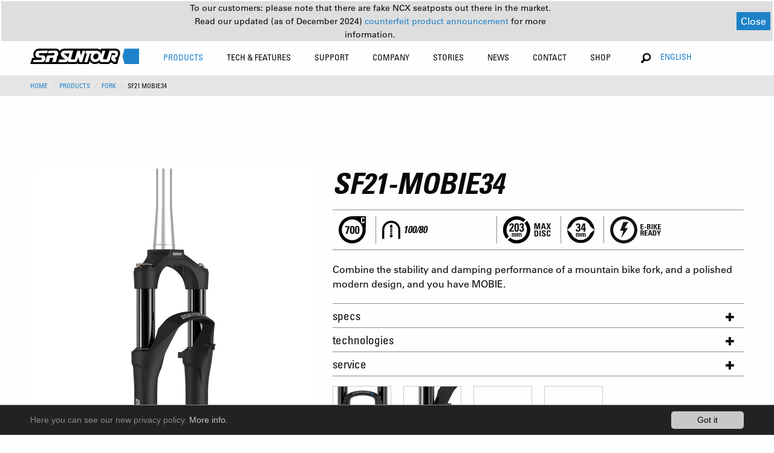

--- FILE ---
content_type: text/html; charset=utf-8
request_url: https://www.srsuntour.com/in/products/fork/SF21-MOBIE34-7472.html
body_size: 14968
content:
<pre></pre><!DOCTYPE html
    PUBLIC "-//W3C//DTD XHTML 1.0 Transitional//EN"
    "http://www.w3.org/TR/xhtml1/DTD/xhtml1-transitional.dtd">
<html xmlns="http://www.w3.org/1999/xhtml" xmlns:og="http://opengraphprotocol.org/schema/" xmlns:fb="http://www.facebook.com/2008/fbml" xmlns:v="http://typo3.org/ns/FluidTYPO3/Vhs/ViewHelpers" v:schemaLocation="https://fluidtypo3.org/schemas/vhs-master.xsd" xmlns:f="http://typo3.org/ns/TYPO3/Fluid/ViewHelpers" xmlns:flux="http://typo3.org/ns/FluidTYPO3/Flux/ViewHelpers">
<head>

<meta http-equiv="Content-Type" content="text/html; charset=utf-8" />
<!-- 
	This website is powered by TYPO3 - inspiring people to share!
	TYPO3 is a free open source Content Management Framework initially created by Kasper Skaarhoj and licensed under GNU/GPL.
	TYPO3 is copyright 1998-2019 of Kasper Skaarhoj. Extensions are copyright of their respective owners.
	Information and contribution at https://typo3.org/
-->

<base href="https://www.srsuntour.com/" />


<meta name="generator" content="TYPO3 CMS" />
<meta name="viewport" content="width=device-width, height=device-height, initial-scale=1.0, user-scalable=0, minimum-scale=1.0, maximum-scale=1.0" />


<link rel="stylesheet" type="text/css" href="https://www.srsuntour.com/typo3conf/ext/cl_jquery_fancybox/Resources/Public/CSS/jquery.fancybox.css?1550594524" media="screen" />
<link rel="stylesheet" type="text/css" href="https://www.srsuntour.com/typo3conf/ext/mindshape_cookie_hint/Resources/Public/Css/dark-bottom.css?1528116529" media="all" />
<link rel="stylesheet" type="text/css" href="https://www.srsuntour.com/fileadmin/templates/css/app.css?1765899189" media="screen" title="display" />




<script src="https://www.srsuntour.com/fileadmin/templates/js/functions.js?1721121674" type="text/javascript"></script>
<script src="https://www.srsuntour.com/fileadmin/templates/bower_components/jquery/dist/jquery.js?1551433406" type="text/javascript"></script>



<title>Details&nbsp;- SR SUNTOUR Cycling</title>            <!--[if IE 8 ]>
            <link rel="stylesheet" type="text/css" href="/fileadmin/templates/css/ie8.css" media="screen" title="display" />
            <![endif]-->
            <noscript>
                <link rel="stylesheet" type="text/css" href="/fileadmin/templates/css/no_script.css" media="screen" title="display" />
            </noscript><link rel="shortcut icon" href="/favicon.ico" type="image/x-icon"><link rel="icon" href="/favicon.ico" type="image/x-icon">

</head>
<body>





<div data-sticky-container class="unique-class">
    <div class="sticky" data-sticky data-options="anchor: page; marginTop: 0;" data-sticky-on="small">

        <div class="title-bar row hide-for-large" data-responsive-toggle="main-menu" data-hide-for="large"
            style="width:100%">
            <div class="small-6 medium-4 columns main-logo">
                <a href="https://www.srsuntour.com/in/home/"><img src="https://www.srsuntour.com/fileadmin/templates/img/SRSuntour_Logo.svg" alt="SR SUNTOUR Cycling"></a>
            </div>
            <div class="small-6 medium-8 columns text-right">
                <ul>
                    <li class="languageSelector">
                        <!-- Changed from Country Selector to Language Selector on 8th March 2019 by Daniel Heuberger -->
                        <button class="button" type="button" data-toggle="language-dropdown-mobile">English</button>
                        <div class="dropdown-pane language-dropdown" data-position="bottom" data-alignment="right"
                            id="language-dropdown-mobile" data-dropdown data-auto-focus="true">
                            <ul class="language-dropdown-ul">
                                
                                    
                                        <li><a href="/de">Deutsch</a></li>
                                    
                                
                                    
                                
                                    
                                        <li><a href="/es">español</a></li>
                                    
                                
                                    
                                        <li><a href="/fr">Français</a></li>
                                    
                                
                                    
                                        <li><a href="/it">italiano</a></li>
                                    
                                
                                    
                                        <li><a href="/ja">日本語</a></li>
                                    
                                
                                    
                                        <li><a href="/nl">nederlands</a></li>
                                    
                                
                                    
                                        <li><a href="/zh">中文</a></li>
                                    
                                
                            </ul>
                        </div>
                    </li>
                    <li><button class="menu-icon" type="button" data-toggle="main-menu"></button></li>
                </ul>
            </div>
        </div>
        <div class="top-bar" id="main-menu">
            <div id="menu-notification-bar">
                <div style="display: flex !important; flex-direction: column !important; margin: 0 auto !important;">
                    <p>
                        To our customers: please note that there are fake NCX seatposts out there in the market.
                    </p>
                    <p>
                        Read our updated (as of December 2024) 
                        <a href="https://www.srsuntour.com/in/counterfeit/">
                            counterfeit product announcement
                        </a>
                         for more information.
                    </p>
                </div>
                <button id="notification-close-btn">Close</button>
            </div>

            <div class="row" style="width:100%">
                <div class="large-2 medium-12 columns main-logo show-for-large">
                    <a href="https://www.srsuntour.com/in/home/"><img src="https://www.srsuntour.com/fileadmin/templates/img/SRSuntour_Logo.svg" alt="SR SUNTOUR Cycling"></a>
                </div>
                <div class="large-8 large-offset-1 medium-12 columns">
                    
                        <ul class="menu main-menu">
                            
                                <li class="active"
                                    id="Products">

                                    

                                    
                                            
                                        

                                    <!--
                                    
                                        
                                    
                                    -->

                                    
                                        
                                    

                                    
                                            
                                                    
                                                            <a class="no-pointer-event" href="https://www.srsuntour.com/in/components/">
                                                                Products</a>
                                                        
                                                
                                        

                                    
                                          
                                          
                                          
                                      


                                    <!-- Zweite Ebene -->
                                    <div class="second-level">
                                        <div class="row menu-wrapper">
                                            <div class="large-8 columns productsMenu">
                                              
                                                    
                                                            
                                                                <ul class="row">
                                                                    
                                                                        <!-- Extract class from the <a> tag -->
                                                                        

                                                                        <!-- Use the extracted class in the <li> tag -->
                                                                        <li
                                                                            class=" large-2 columns lvl-2-0">
                                                                            <a href="https://www.srsuntour.com/in/components/fork/" class="lvl-2-0">
                                                                                <div>Suspension Fork</div>
                                                                                
                                                                            </a>

                                                                            <!--  Dritte Ebene -->
                                                                            
                                                                                <ul class="third-level show-for-large">
                                                                                    
                                                                                        <li>
                                                                                            <a href="https://www.srsuntour.com/in/products/fork/rux/">
                                                                                                <span>RUX</span>
                                                                                            </a>
                                                                                        </li>
                                                                                    
                                                                                        <li>
                                                                                            <a href="https://www.srsuntour.com/in/products/fork/durolux/">
                                                                                                <span>DUROLUX</span>
                                                                                            </a>
                                                                                        </li>
                                                                                    
                                                                                        <li>
                                                                                            <a href="https://www.srsuntour.com/in/products/fork/aion/">
                                                                                                <span>AION</span>
                                                                                            </a>
                                                                                        </li>
                                                                                    
                                                                                        <li>
                                                                                            <a href="https://www.srsuntour.com/in/products/fork/axon/">
                                                                                                <span>AXON</span>
                                                                                            </a>
                                                                                        </li>
                                                                                    
                                                                                        <li>
                                                                                            <a href="https://www.srsuntour.com/in/products/fork/nrx/">
                                                                                                <span>NRX</span>
                                                                                            </a>
                                                                                        </li>
                                                                                    
                                                                                    
                                                                                        <li class="allProducts">
                                                                                            <a href="https://www.srsuntour.com/in/components/fork/">
                                                                                                All
                                                                                            </a>
                                                                                        </li>
                                                                                    
                                                                                </ul>
                                                                            
                                                                        </li>
                                                                    
                                                                        <!-- Extract class from the <a> tag -->
                                                                        

                                                                        <!-- Use the extracted class in the <li> tag -->
                                                                        <li
                                                                            class=" large-2 columns lvl-2-1">
                                                                            <a href="https://www.srsuntour.com/in/components/rear-shock/" class="lvl-2-1">
                                                                                <div>Rear Shock</div>
                                                                                
                                                                            </a>

                                                                            <!--  Dritte Ebene -->
                                                                            
                                                                                <ul class="third-level show-for-large">
                                                                                    
                                                                                        <li>
                                                                                            <a href="https://www.srsuntour.com/in/products/rear-shock/edge/">
                                                                                                <span>EDGE</span>
                                                                                            </a>
                                                                                        </li>
                                                                                    
                                                                                        <li>
                                                                                            <a href="https://www.srsuntour.com/in/products/rear-shock/triair/">
                                                                                                <span>TRIAIR</span>
                                                                                            </a>
                                                                                        </li>
                                                                                    
                                                                                        <li>
                                                                                            <a href="https://www.srsuntour.com/in/products/rear-shock/raidon/">
                                                                                                <span>RAIDON</span>
                                                                                            </a>
                                                                                        </li>
                                                                                    
                                                                                    
                                                                                        <li class="allProducts">
                                                                                            <a href="https://www.srsuntour.com/in/components/rear-shock/">
                                                                                                All
                                                                                            </a>
                                                                                        </li>
                                                                                    
                                                                                </ul>
                                                                            
                                                                        </li>
                                                                    
                                                                        <!-- Extract class from the <a> tag -->
                                                                        

                                                                        <!-- Use the extracted class in the <li> tag -->
                                                                        <li
                                                                            class=" large-2 columns lvl-2-2">
                                                                            <a href="https://www.srsuntour.com/in/components/seatpost/" class="lvl-2-2">
                                                                                <div>Seatpost</div>
                                                                                
                                                                            </a>

                                                                            <!--  Dritte Ebene -->
                                                                            
                                                                                <ul class="third-level show-for-large">
                                                                                    
                                                                                        <li>
                                                                                            <a href="https://www.srsuntour.com/in/products/seatposts/ncx-suspension-seatpost/">
                                                                                                <span>NCX</span>
                                                                                            </a>
                                                                                        </li>
                                                                                    
                                                                                        <li>
                                                                                            <a href="https://www.srsuntour.com/in/products/seatposts/nvx/">
                                                                                                <span>NVX</span>
                                                                                            </a>
                                                                                        </li>
                                                                                    
                                                                                    
                                                                                        <li class="allProducts">
                                                                                            <a href="https://www.srsuntour.com/in/components/seatpost/">
                                                                                                All
                                                                                            </a>
                                                                                        </li>
                                                                                    
                                                                                </ul>
                                                                            
                                                                        </li>
                                                                    
                                                                        <!-- Extract class from the <a> tag -->
                                                                        

                                                                        <!-- Use the extracted class in the <li> tag -->
                                                                        <li
                                                                            class=" large-2 columns lvl-2-3">
                                                                            <a href="https://www.srsuntour.com/in/components/e-bike-system/" class="lvl-2-3">
                                                                                <div>E-Bike System</div>
                                                                                
                                                                            </a>

                                                                            <!--  Dritte Ebene -->
                                                                            
                                                                                <ul class="third-level show-for-large">
                                                                                    
                                                                                        <li>
                                                                                            <a href="https://www.srsuntour.com/in/products/e-bike-system/motors/">
                                                                                                <span>Motors</span>
                                                                                            </a>
                                                                                        </li>
                                                                                    
                                                                                        <li>
                                                                                            <a href="https://www.srsuntour.com/in/products/e-bike-system/displays/">
                                                                                                <span>Displays</span>
                                                                                            </a>
                                                                                        </li>
                                                                                    
                                                                                        <li>
                                                                                            <a href="https://www.srsuntour.com/in/products/e-bike-system/chainwheels/">
                                                                                                <span>Chainwheels</span>
                                                                                            </a>
                                                                                        </li>
                                                                                    
                                                                                    
                                                                                        <li class="allProducts">
                                                                                            <a href="https://www.srsuntour.com/in/components/e-bike-system/">
                                                                                                All
                                                                                            </a>
                                                                                        </li>
                                                                                    
                                                                                </ul>
                                                                            
                                                                        </li>
                                                                    
                                                                        <!-- Extract class from the <a> tag -->
                                                                        

                                                                        <!-- Use the extracted class in the <li> tag -->
                                                                        <li
                                                                            class=" large-2 columns lvl-2-4">
                                                                            <a href="https://www.srsuntour.com/in/components/parts/" class="lvl-2-4">
                                                                                <div>Parts</div>
                                                                                
                                                                            </a>

                                                                            <!--  Dritte Ebene -->
                                                                            
                                                                                <ul class="third-level show-for-large">
                                                                                    
                                                                                        <li>
                                                                                            <a href="https://www.srsuntour.com/in/products/parts/pcs-cartridges/">
                                                                                                <span>PCS Cartridges</span>
                                                                                            </a>
                                                                                        </li>
                                                                                    
                                                                                        <li>
                                                                                            <a href="https://www.srsuntour.com/in/products/parts/thru-axels/">
                                                                                                <span>Thru Axles</span>
                                                                                            </a>
                                                                                        </li>
                                                                                    
                                                                                    
                                                                                        <li class="allProducts">
                                                                                            <a href="https://www.srsuntour.com/in/components/parts/">
                                                                                                All
                                                                                            </a>
                                                                                        </li>
                                                                                    
                                                                                </ul>
                                                                            
                                                                        </li>
                                                                    
                                                                </ul>
                                                            
                                                        
                                                

                                            </div>
                                            <div class="large-4 columns show-for-large highlightedPosts">
                                                <ul class="row">
                                                    
                                                        
	<!--  CONTENT ELEMENT, uid:3391/dce_dceuid9 [begin] -->
		<div class="row"><div class="large-12 columns"><div id="c3391" class="csc-frame csc-frame-default"><div class="tx-dce-container">
	
	
			<div class="orbit" role="region" aria-label="Favorite Space Pictures" data-orbit data-auto-play="true">
				<div class="orbit-wrapper">
					<ul class="orbit-container">
						
							<div class="tx-dce-pi1">
	
	
		
				
			
		
				<li class="orbit-slide">
					<figure class="orbit-figure" >
						<a href="https://www.srsuntour.com/in/components/fork/?Model=Mobie">
						
							<img src="https://www.srsuntour.com/typo3temp/assets/_processed_/3/a/csm_MOBIE_3f5e940b08.jpg" width="340" height="230" alt="" />
						
						<figcaption class="orbit-caption">
							<div class="text-center bold-condensed">MOBIE</div>
							
								<p class="text-center condensed">Modern design for the e-experience.</p>
							
						</figcaption>
						</a>
					</figure>
				</li>
			
		
	
		
				
			
		
				<li class="orbit-slide">
					<figure class="orbit-figure" >
						<a href="https://www.srsuntour.com/in/products/fork/aion/?Model=AION">
						
							<img src="https://www.srsuntour.com/typo3temp/assets/_processed_/3/d/csm_AION_5043288809.jpg" width="340" height="230" alt="" />
						
						<figcaption class="orbit-caption">
							<div class="text-center bold-condensed">AION</div>
							
								<p class="text-center condensed">A step above.</p>
							
						</figcaption>
						</a>
					</figure>
				</li>
			
		
	
		
				
			
		
				<li class="orbit-slide">
					<figure class="orbit-figure" >
						<a href="https://www.srsuntour.com/in/components/fork/?Model=GVX">
						
							<img src="https://www.srsuntour.com/typo3temp/assets/_processed_/9/0/csm_GVX_highlight_2_main-menue_62749fe3e1.jpg" width="340" height="230" alt="" />
						
						<figcaption class="orbit-caption">
							<div class="text-center bold-condensed">GVX</div>
							
								<p class="text-center condensed">Explore the road less traveled.</p>
							
						</figcaption>
						</a>
					</figure>
				</li>
			
		
	

</div>
						
					</ul>
		
					<nav class="orbit-bullets show-for-large">
						<button class="is-active" data-slide="0"><span class="show-for-sr">First slide details.</span><span class="show-for-sr">Current Slide</span></button>
						
							
								<button data-slide="1"><span class="show-for-sr">1 slide details.</span></button>
							
						
							
								<button data-slide="2"><span class="show-for-sr">2 slide details.</span></button>
							
						
							
						
					</nav>
		
					<div class="orbit-controls">
						<button class="orbit-previous">
						<span class="show-for-sr">Previous Slide</span></button>
						<button class="orbit-next">
						<span class="show-for-sr">Next Slide</span></button>
					</div>
				</div>
			</div>
		

</div>
</div></div></div>
	<!--  CONTENT ELEMENT, uid:3391/dce_dceuid9 [end] -->
		
                                                    
                                                </ul>
                                            </div>
                                        </div>
                                    </div>
                                </li>
                            
                                <li class=""
                                    id="Tech &amp; Features">

                                    

                                    
                                            
                                        

                                    <!--
                                    
                                        
                                    
                                    -->

                                    
                                        
                                    

                                    
                                            
                                                    
                                                            <a class="no-pointer-event" href="https://www.srsuntour.com/in/technologies/">
                                                                Tech &amp; Features</a>
                                                        
                                                
                                        

                                    
                                          
                                                  
                                                          
                                                          
                                                          
                                                          
                                                      
                                              
                                      


                                    <!-- Zweite Ebene -->
                                    <div class="second-level">
                                        <div class="row menu-wrapper">
                                            <div class="large-6 columns">
                                              
                                                    
                                                            <style media="screen">
                                                              ul.technologiesMenu > li {
                                                                width: 100%;
                                                              }
                                                              ul.technologiesMenu > li:nth-of-type(1) > a {
                                                                padding-top: 0;
                                                              }
                                                              #main-menu ul:not(.language-dropdown-ul).main-menu > li .second-level > .menu-wrapper > div > .row > ul.technologiesMenu > li:not(.service-subrow) > div {
                                                                font-weight: bold !important;
                                                                text-transform: uppercase !important;
                                                                font-stretch: condensed !important;
                                                                font-size: .875rem;
                                                                padding: 0.7rem 1rem;
                                                              }
                                                              ul.technologiesMenu > ul.third-level > li > a {
                                                                text-transform: uppercase;
                                                              }
                                                              ul.technologiesMenu > ul.third-level > li > a > .subtitle  {
                                                                text-transform: none;
                                                              }
                                                            </style>
                                                            <div class="row">
                                                              
                                                                  <ul class="large-6 columns technologiesMenu">
                                                                      
                                                                          
                                                                              <li>
                                                                                  <!--<a href="https://www.srsuntour.com/in/tech-features/key-technologies/5ta-copy-1/">
                                                                                      Key Technologies
                                                                                  </a>-->
                                                                                  <div>Key Technologies</div>
                                                                              </li>
                                                                              
                                                                                  <ul class="third-level">
                                                                                      
                                                                                          <li class="technologies-subrow">
                                                                                              <a href="https://www.srsuntour.com/in/rcplus/" target="">
                                                                                                  RC+ Cartridge
                                                                                                  
                                                                                                      <div class="subtitle">
                                                                                                          Ride bold!</div>
                                                                                                  
                                                                                              </a>
                                                                                          </li>
                                                                                      
                                                                                          <li class="technologies-subrow">
                                                                                              <a href="https://www.srsuntour.com/in/eq/" target="">
                                                                                                  EQ EQUALIZER™ SYSTEM
                                                                                                  
                                                                                                      <div class="subtitle">
                                                                                                          For precise &amp; effortless tuning</div>
                                                                                                  
                                                                                              </a>
                                                                                          </li>
                                                                                      
                                                                                          <li class="technologies-subrow">
                                                                                              <a href="https://www.srsuntour.com/in/pcs/" target="">
                                                                                                  PCS SYSTEM
                                                                                                  
                                                                                                      <div class="subtitle">
                                                                                                          More traction, control and consistency</div>
                                                                                                  
                                                                                              </a>
                                                                                          </li>
                                                                                      
                                                                                          <li class="technologies-subrow">
                                                                                              <a href="https://www.srsuntour.com/in/tech-features/key-technologies/soba/" target="">
                                                                                                  SOBA TECHNOLOGY
                                                                                                  
                                                                                                      <div class="subtitle">
                                                                                                          Semiopen Oil Bath</div>
                                                                                                  
                                                                                              </a>
                                                                                          </li>
                                                                                      
                                                                                          <li class="technologies-subrow">
                                                                                              <a href="https://www.srsuntour.com/in/5ta/" target="">
                                                                                                  5TA
                                                                                                  
                                                                                                      <div class="subtitle">
                                                                                                          Changing the Status Quo</div>
                                                                                                  
                                                                                              </a>
                                                                                          </li>
                                                                                      
                                                                                          <li class="technologies-subrow">
                                                                                              <a href="https://www.srsuntour.com/in/damping-adjustment/" target="">
                                                                                                  DAMPING ADJUSTMENT
                                                                                                  
                                                                                                      <div class="subtitle">
                                                                                                          Explanation of our function names</div>
                                                                                                  
                                                                                              </a>
                                                                                          </li>
                                                                                      
                                                                                          <li class="technologies-subrow">
                                                                                              <a href="https://www.srsuntour.com/in/adjustable-air-chamber-volume/" target="">
                                                                                                  ADJUSTABLE AIR CHAMBER VOLUME
                                                                                                  
                                                                                              </a>
                                                                                          </li>
                                                                                      
                                                                                          <li class="technologies-subrow">
                                                                                              <a href="https://www.srsuntour.com/in/tech-features/key-technologies/q-loc-system/" target="">
                                                                                                  Q-LOC SYSTEM
                                                                                                  
                                                                                                      <div class="subtitle">
                                                                                                          Thru axle quick release

</div>
                                                                                                  
                                                                                              </a>
                                                                                          </li>
                                                                                      
                                                                                          <li class="technologies-subrow">
                                                                                              <a href="https://www.srsuntour.com/in/tech-features/key-technologies/lightweight-crown-technology/" target="">
                                                                                                  LIGHTWEIGHT CROWN TECHNOLOGY
                                                                                                  
                                                                                                      <div class="subtitle">
                                                                                                          Hollow &amp; Carbon crown
</div>
                                                                                                  
                                                                                              </a>
                                                                                          </li>
                                                                                      
                                                                                          <li class="technologies-subrow">
                                                                                              <a href="https://www.srsuntour.com/in/qsp/" target="">
                                                                                                  QSP QUICK SERVICE PRODUCT
                                                                                                  
                                                                                                      <div class="subtitle">
                                                                                                          Ride more, wrench less.</div>
                                                                                                  
                                                                                              </a>
                                                                                          </li>
                                                                                      
                                                                                  </ul>
                                                                              
                                                                          
                                                                      
                                                                  </ul>
                                                              
                                                                  <ul class="large-6 columns technologiesMenu">
                                                                      
                                                                          
                                                                              <li>
                                                                                  <!--<a href="https://www.srsuntour.com/in/tech-features/key-features/key-features/">
                                                                                      Key Features
                                                                                  </a>-->
                                                                                  <div>Key Features</div>
                                                                              </li>
                                                                              
                                                                                  <ul class="third-level">
                                                                                      
                                                                                          <li class="technologies-subrow">
                                                                                              <a href="https://www.srsuntour.com/in/integrated-mounting-interface-lamp-mounts/" target="">
                                                                                                  INTEGRATED MOUNTING INTERFACE FOR LAMP MOUNTS
                                                                                                  
                                                                                              </a>
                                                                                          </li>
                                                                                      
                                                                                          <li class="technologies-subrow">
                                                                                              <a href="https://www.srsuntour.com/in/hub-dynamo-cable-guide-mount/" target="">
                                                                                                  HUB DYNAMO CABLE GUIDE MOUNT
                                                                                                  
                                                                                              </a>
                                                                                          </li>
                                                                                      
                                                                                          <li class="technologies-subrow">
                                                                                              <a href="https://www.srsuntour.com/in/trail-urban-fender-mount/" target="">
                                                                                                  TRAIL & URBAN FENDER MOUNT
                                                                                                  
                                                                                              </a>
                                                                                          </li>
                                                                                      
                                                                                          <li class="technologies-subrow">
                                                                                              <a href="https://www.srsuntour.com/in/lubrication-ports/" target="">
                                                                                                  LUBRICATON PORTS
                                                                                                  
                                                                                              </a>
                                                                                          </li>
                                                                                      
                                                                                  </ul>
                                                                              
                                                                          
                                                                      
                                                                  </ul>
                                                              
                                                            </div>
                                                        
                                                

                                            </div>
                                            <div class="large-6 columns show-for-large highlightedPosts">
                                                <ul class="row">
                                                    
                                                        
	<!--  CONTENT ELEMENT, uid:3389/dce_dceuid9 [begin] -->
		<div class="row"><div class="large-12 columns"><div id="c3389" class="csc-frame csc-frame-default"><div class="tx-dce-container">
	
	
			
				<div class="no-slider">
					<div class="tx-dce-pi1">
	
	
		
				
			
		
				<div class="large-6 columns">
					<a href="https://www.srsuntour.com/in/technologies/pcs-system/?Model=NULL">
						
							<img src="https://www.srsuntour.com/typo3temp/assets/_processed_/6/1/csm_PCS_Navi_Teaser_f5ccb03cc9.jpg" width="340" height="230" alt="" />
						
						<div class="text-center bold-condensed">PCS SYSTEM</div>
						
							<p class="text-center condensed">More traction, control and consistency</p>
						
					</a>
				</div>
			
		
	
		
				
			
		
				<div class="large-6 columns">
					<a href="https://www.srsuntour.com/in/technologies/eq-equalizertm-system/?Model=NULL">
						
							<img src="https://www.srsuntour.com/typo3temp/assets/_processed_/7/0/csm_Crown_02_ffc425e50e.jpg" width="340" height="230" alt="" />
						
						<div class="text-center bold-condensed">Equalizer</div>
						
							<p class="text-center condensed">For precise &amp; effortless tuning</p>
						
					</a>
				</div>
			
		
	
		
				
			
		
				<div class="large-6 columns">
					<a href="https://www.srsuntour.com/in/5ta/?Model=NULL">
						
							<img src="https://www.srsuntour.com/typo3temp/assets/_processed_/1/3/csm_SR-SUNTOUR-5TA-QR_f55dbd65db.jpg" width="340" height="230" alt="" />
						
						<div class="text-center bold-condensed">5TA</div>
						
							<p class="text-center condensed">Changing the Status Quo</p>
						
					</a>
				</div>
			
		
	
		
				
			
		
				<div class="large-6 columns">
					<a href="https://www.srsuntour.com/in/integrated-mounting-interface-lamp-mounts/?Model=NULL">
						
							<img src="https://www.srsuntour.com/typo3temp/assets/_processed_/8/5/csm_lamp-mounts-thumb_876cd03505.jpg" width="340" height="230" alt="" />
						
						<div class="text-center bold-condensed">LAMP MOUNTS</div>
						
							<p class="text-center condensed">Integrated mounting interfaces</p>
						
					</a>
				</div>
			
		
	

</div>
				</div>
			
		

</div>
</div></div></div>
	<!--  CONTENT ELEMENT, uid:3389/dce_dceuid9 [end] -->
		
                                                    
                                                </ul>
                                            </div>
                                        </div>
                                    </div>
                                </li>
                            
                                <li class=""
                                    id="Support">

                                    

                                    
                                            
                                        

                                    <!--
                                    
                                        
                                    
                                    -->

                                    
                                        
                                    

                                    
                                            <a class="service-menu-item no-pointer-event" href="https://www.srsuntour.com/in/service/">Support
                                            </a>
                                            
                                        

                                    
                                          
                                                  
                                                  
                                                  
                                              
                                      


                                    <!-- Zweite Ebene -->
                                    <div class="second-level">
                                        <div class="row menu-wrapper">
                                            <div class="large-8 columns">
                                              
                                                    <div class="row">
                                                        <style media="screen">
                                                            #Support .second-level .row .highlightedPosts .row .large-6 {
                                                                width: 100%;
                                                            }
                                                        </style>
                                                        
                                                            <ul class="large-4 columns serviceMenu">
                                                                
                                                                    
                                                                        <li>
                                                                            <a href="https://www.srsuntour.com/in/support/glossary/">
                                                                                Glossary
                                                                            </a>
                                                                        </li>
                                                                        
                                                                            <ul class="third-level">
                                                                                
                                                                                    <li class="service-subrow">
                                                                                        <a href="https://www.srsuntour.com/in/service/product-support/glossary/" target="">
                                                                                            MAIN GLOSSARIES
                                                                                        </a>
                                                                                    </li>
                                                                                
                                                                                    <li class="service-subrow">
                                                                                        <a href="https://www.srsuntour.com/in/pcs-damper-cartridge-types/" target="">
                                                                                            PCS DAMPER CARTRIDGE TYPES
                                                                                        </a>
                                                                                    </li>
                                                                                
                                                                                    <li class="service-subrow">
                                                                                        <a href="https://www.srsuntour.com/in/qsp-damper-cartridge-types/" target="">
                                                                                            QSP DAMPER CARTRIDGE TYPES
                                                                                        </a>
                                                                                    </li>
                                                                                
                                                                                    <li class="service-subrow">
                                                                                        <a href="https://www.srsuntour.com/in/suspension-fork-and-rear-shock-overview/" target="">
                                                                                            SUSPENSION FORK AND REAR SHOCK OVERVIEW
                                                                                        </a>
                                                                                    </li>
                                                                                
                                                                                    <li class="service-subrow">
                                                                                        <a href="https://www.srsuntour.com/in/index-for-technology-and-features/" target="">
                                                                                            INDEX FOR TECHNOLOGY AND FEATURES
                                                                                        </a>
                                                                                    </li>
                                                                                
                                                                            </ul>
                                                                        
                                                                    
                                                                
                                                            </ul>
                                                        
                                                            <ul class="large-4 columns serviceMenu">
                                                                
                                                                    
                                                                        <li>
                                                                            <a href="https://www.srsuntour.com/in/service/product-support/">
                                                                                Product Support
                                                                            </a>
                                                                        </li>
                                                                        
                                                                            <ul class="third-level">
                                                                                
                                                                                    <li class="service-subrow">
                                                                                        <a href="https://www.srsuntour.com/in/service/product-support/owners-manuals/" target="">
                                                                                            Owners manuals
                                                                                        </a>
                                                                                    </li>
                                                                                
                                                                                    <li class="service-subrow">
                                                                                        <a href="https://www.srsuntour.com/in/service/product-support/exploded-views/" target="">
                                                                                            Exploded Views
                                                                                        </a>
                                                                                    </li>
                                                                                
                                                                                    <li class="service-subrow">
                                                                                        <a href="https://www.srsuntour.com/in/service/product-support/faq/" target="">
                                                                                            FAQ
                                                                                        </a>
                                                                                    </li>
                                                                                
                                                                                    <li class="service-subrow">
                                                                                        <a href="https://www.srsuntour.com/in/service/product-support/e-bike-support/" target="">
                                                                                            E-BIKE SYSTEM (HESC) SUPPORT
                                                                                        </a>
                                                                                    </li>
                                                                                
                                                                                    <li class="service-subrow">
                                                                                        <a href="https://www.srsuntour.com/in/service/product-support/product-service/" target="">
                                                                                            Product Service
                                                                                        </a>
                                                                                    </li>
                                                                                
                                                                                    <li class="service-subrow">
                                                                                        <a href="https://www.srsuntour.com/in/service/product-support/service-request/" target="">
                                                                                            Service Request
                                                                                        </a>
                                                                                    </li>
                                                                                
                                                                                    <li class="service-subrow">
                                                                                        <a href="https://www.srsuntour.com/in/service/warranty/" target="">
                                                                                            Warranty
                                                                                        </a>
                                                                                    </li>
                                                                                
                                                                                    <li class="service-subrow">
                                                                                        <a href="https://www.srsuntour.com/in/service/safety-recall-notices/" target="">
                                                                                            Safety recall notices
                                                                                        </a>
                                                                                    </li>
                                                                                
                                                                            </ul>
                                                                        
                                                                    
                                                                
                                                            </ul>
                                                        
                                                            <ul class="large-4 columns serviceMenu">
                                                                
                                                                    
                                                                        <li>
                                                                            <a href="https://www.srsuntour.com/in/service/tech-videos/">
                                                                                Service Guide
                                                                            </a>
                                                                        </li>
                                                                        
                                                                            <ul class="third-level">
                                                                                
                                                                                    <li class="service-subrow">
                                                                                        <a href="https://www.srsuntour.com/in/service/service-guides/tech-videos/" target="">
                                                                                            Tech Videos
                                                                                        </a>
                                                                                    </li>
                                                                                
                                                                                    <li class="service-subrow">
                                                                                        <a href="https://www.srsuntour.com/in/service/service-guides/pdf-service-documents/" target="">
                                                                                            PDF Service Documents
                                                                                        </a>
                                                                                    </li>
                                                                                
                                                                            </ul>
                                                                        
                                                                    
                                                                        <li>
                                                                            <a href="https://www.srsuntour.com/in/service/catalogues/">
                                                                                Catalogues
                                                                            </a>
                                                                        </li>
                                                                        
                                                                    
                                                                        <li>
                                                                            <a href="https://www.srsuntour.com/in/service/download-area/">
                                                                                Download Area
                                                                            </a>
                                                                        </li>
                                                                        
                                                                            <ul class="third-level">
                                                                                
                                                                                    <li class="service-subrow">
                                                                                        <a href="https://www.srsuntour.com/in/service/download-area/b2b-login/" target="">
                                                                                            B2B Login
                                                                                        </a>
                                                                                    </li>
                                                                                
                                                                                    <li class="service-subrow">
                                                                                        <a href="https://www.srsuntour.com/in/service/download-area/consumer-downloads/" target="">
                                                                                            Consumer Downloads
                                                                                        </a>
                                                                                    </li>
                                                                                
                                                                            </ul>
                                                                        
                                                                    
                                                                
                                                            </ul>
                                                        
                                                    </div>
                                                

                                            </div>
                                            <div class="large-3 columns show-for-large highlightedPosts">
                                                <ul class="row">
                                                    
                                                        
	<!--  CONTENT ELEMENT, uid:3393/dce_dceuid9 [begin] -->
		<div class="row"><div class="large-12 columns"><div id="c3393" class="csc-frame csc-frame-default"><div class="tx-dce-container">
	
	
			
				<div class="no-slider">
					<div class="tx-dce-pi1">
	
	
		
				
			
		
				<div class="large-6 columns">
					<a href="https://www.srsuntour.com/in/service/?Model=NULL">
						
							<img src="https://www.srsuntour.com/typo3temp/assets/_processed_/9/2/csm_SRS-2307-website-category_small-preview-image_SERVICE_ProductSupport_5956b4f256.jpg" width="340" height="230" alt="" />
						
						<div class="text-center bold-condensed">Product Support</div>
						
							<p class="text-center condensed">All information on SR SUNTOUR products</p>
						
					</a>
				</div>
			
		
	
		
				
			
		
				<div class="large-6 columns">
					<a href="https://www.srsuntour.com/in/service/tech-videos/?Model=NULL">
						
							<img src="https://www.srsuntour.com/typo3temp/assets/_processed_/e/4/csm_SRS-2307-website-category_small-preview-image_SERVICE_TechVideos_915b414157.jpg" width="340" height="230" alt="" />
						
						<div class="text-center bold-condensed">Tech Videos</div>
						
							<p class="text-center condensed">How to service your SR SUNTOUR Product</p>
						
					</a>
				</div>
			
		
	

</div>
				</div>
			
		

</div>
</div></div></div>
	<!--  CONTENT ELEMENT, uid:3393/dce_dceuid9 [end] -->
		
                                                    
                                                </ul>
                                            </div>
                                        </div>
                                    </div>
                                </li>
                            
                                <li class=""
                                    id="Company">

                                    

                                    
                                            
                                        

                                    <!--
                                    
                                        
                                    
                                    -->

                                    
                                        
                                    

                                    
                                            
                                                    
                                                            <a class="no-pointer-event" href="https://www.srsuntour.com/in/company/">
                                                                Company</a>
                                                        
                                                
                                        

                                    
                                          
                                                  
                                                          
                                                          
                                                          
                                                          
                                                      
                                              
                                      


                                    <!-- Zweite Ebene -->
                                    <div class="second-level">
                                        <div class="row menu-wrapper">
                                            <div class="large-4 large-offset-2 columns">
                                              
                                                    
                                                            
                                                                <ul class="row">
                                                                    
                                                                        <!-- Extract class from the <a> tag -->
                                                                        

                                                                        <!-- Use the extracted class in the <li> tag -->
                                                                        <li
                                                                            class=" large-12 columns lvl-2-0">
                                                                            <a href="https://www.srsuntour.com/in/company/about/" class="lvl-2-0">
                                                                                <div>About</div>
                                                                                
                                                                            </a>

                                                                            <!--  Dritte Ebene -->
                                                                            
                                                                        </li>
                                                                    
                                                                        <!-- Extract class from the <a> tag -->
                                                                        

                                                                        <!-- Use the extracted class in the <li> tag -->
                                                                        <li
                                                                            class=" large-12 columns lvl-2-1">
                                                                            <a href="https://www.srsuntour.com/in/company/history/" class="lvl-2-1">
                                                                                <div>History</div>
                                                                                
                                                                            </a>

                                                                            <!--  Dritte Ebene -->
                                                                            
                                                                        </li>
                                                                    
                                                                        <!-- Extract class from the <a> tag -->
                                                                        

                                                                        <!-- Use the extracted class in the <li> tag -->
                                                                        <li
                                                                            class=" large-12 columns lvl-2-2">
                                                                            <a href="https://www.srsuntour.com/in/company/factories/" class="lvl-2-2">
                                                                                <div>Factories</div>
                                                                                
                                                                            </a>

                                                                            <!--  Dritte Ebene -->
                                                                            
                                                                        </li>
                                                                    
                                                                        <!-- Extract class from the <a> tag -->
                                                                        

                                                                        <!-- Use the extracted class in the <li> tag -->
                                                                        <li
                                                                            class=" large-12 columns lvl-2-3">
                                                                            <a href="https://www.srsuntour.com/in/company/werx-family/" class="lvl-2-3">
                                                                                <div>WERX Family</div>
                                                                                
                                                                            </a>

                                                                            <!--  Dritte Ebene -->
                                                                            
                                                                        </li>
                                                                    
                                                                        <!-- Extract class from the <a> tag -->
                                                                        

                                                                        <!-- Use the extracted class in the <li> tag -->
                                                                        <li
                                                                            class=" large-12 columns lvl-2-4">
                                                                            <a href="https://www.srsuntour.com/in/company/brochures/" class="lvl-2-4">
                                                                                <div>Brochures</div>
                                                                                
                                                                            </a>

                                                                            <!--  Dritte Ebene -->
                                                                            
                                                                        </li>
                                                                    
                                                                        <!-- Extract class from the <a> tag -->
                                                                        

                                                                        <!-- Use the extracted class in the <li> tag -->
                                                                        <li
                                                                            class=" large-12 columns lvl-2-5">
                                                                            <a href="https://www.srsuntour.com/in/company/jobs/" class="lvl-2-5">
                                                                                <div>Jobs</div>
                                                                                
                                                                            </a>

                                                                            <!--  Dritte Ebene -->
                                                                            
                                                                        </li>
                                                                    
                                                                </ul>
                                                            
                                                        
                                                

                                            </div>
                                            <div class="large-6 columns show-for-large highlightedPosts">
                                                <ul class="row">
                                                    
                                                        
	<!--  CONTENT ELEMENT, uid:5675/dce_dceuid9 [begin] -->
		<div class="row"><div class="large-12 columns"><div id="c5675" class="csc-frame csc-frame-default"><div class="tx-dce-container">
	
	
			
				<div class="no-slider">
					<div class="tx-dce-pi1">
	
	
		
				
			
		
				<div class="large-6 columns">
					<a href="https://www.srsuntour.com/fileadmin/user_upload/Downloads/Consumer/Brochures/ESG_2025_Combined_landscape_rotated.pdf" target="_blank">
						
							<img src="https://www.srsuntour.com/typo3temp/assets/_processed_/7/2/csm_DJI_0135_01_5e8065a313.jpg" width="340" height="230" alt="" />
						
						<div class="text-center bold-condensed">ESG Report 2025</div>
						
							<p class="text-center condensed">Click to view the ESG report pdf</p>
						
					</a>
				</div>
			
		
	
		
				
			
		
				<div class="large-6 columns">
					<a href="https://www.srsuntour.com/fileadmin/templates/SR_SUNTOUR-35yrs_Profile.pdf" target="_blank">
						
							<img src="https://www.srsuntour.com/typo3temp/assets/_processed_/0/7/csm_DJI_0572_01_b579d29f85.jpg" width="340" height="230" alt="" />
						
						<div class="text-center bold-condensed">COMPANY PROFILE</div>
						
							<p class="text-center condensed">Click to view the company profile PDF</p>
						
					</a>
				</div>
			
		
	

</div>
				</div>
			
		

</div>
</div></div></div>
	<!--  CONTENT ELEMENT, uid:5675/dce_dceuid9 [end] -->
		
                                                    
                                                </ul>
                                            </div>
                                        </div>
                                    </div>
                                </li>
                            
                                <li class=""
                                    id="Stories">

                                    

                                    
                                            
                                        

                                    <!--
                                    
                                        
                                    
                                    -->

                                    
                                        
                                    

                                    
                                            
                                                    
                                                            <a href="https://www.srsuntour.com/in/stories/">Stories
                                                            </a>
                                                        
                                                
                                        

                                    
                                          
                                                  
                                                          
                                                          
                                                          
                                                      
                                              
                                      


                                    <!-- Zweite Ebene -->
                                    <div class="hide">
                                        <div class="row menu-wrapper">
                                            <div class="large-12 columns">
                                              
                                                    
                                                            
                                                        
                                                

                                            </div>
                                            <div class="hide">
                                                <ul class="row">
                                                    
                                                </ul>
                                            </div>
                                        </div>
                                    </div>
                                </li>
                            
                                <li class=""
                                    id="News">

                                    

                                    
                                            
                                        

                                    <!--
                                    
                                        
                                    
                                    -->

                                    
                                        
                                    

                                    
                                            
                                                    
                                                            <a href="https://www.srsuntour.com/in/news/">News
                                                            </a>
                                                        
                                                
                                        

                                    
                                          
                                                  
                                                          
                                                          
                                                          
                                                      
                                              
                                      


                                    <!-- Zweite Ebene -->
                                    <div class="hide">
                                        <div class="row menu-wrapper">
                                            <div class="large-12 columns">
                                              
                                                    
                                                            
                                                        
                                                

                                            </div>
                                            <div class="hide">
                                                <ul class="row">
                                                    
                                                </ul>
                                            </div>
                                        </div>
                                    </div>
                                </li>
                            
                                <li class=""
                                    id="Contact">

                                    

                                    
                                            
                                        

                                    <!--
                                    
                                        
                                    
                                    -->

                                    
                                        
                                    

                                    
                                            
                                                    
                                                            <a class="no-pointer-event" href="https://www.srsuntour.com/in/contact/">
                                                                Contact</a>
                                                        
                                                
                                        

                                    
                                          
                                                  
                                                          
                                                          
                                                          
                                                      
                                              
                                      


                                    <!-- Zweite Ebene -->
                                    <div class="second-level">
                                        <div class="row menu-wrapper">
                                            <div class="large-12 columns">
                                              
                                                    
                                                            
                                                                <ul class="row">
                                                                    
                                                                        <!-- Extract class from the <a> tag -->
                                                                        

                                                                        <!-- Use the extracted class in the <li> tag -->
                                                                        <li
                                                                            class=" large-12 columns text-center lvl-2-0">
                                                                            <a href="https://www.srsuntour.com/in/contact/sr-suntour-hq-asia/" class="lvl-2-0">
                                                                                <div>SR Suntour Asia</div>
                                                                                
                                                                            </a>

                                                                            <!--  Dritte Ebene -->
                                                                            
                                                                        </li>
                                                                    
                                                                        <!-- Extract class from the <a> tag -->
                                                                        

                                                                        <!-- Use the extracted class in the <li> tag -->
                                                                        <li
                                                                            class=" large-12 columns text-center lvl-2-1">
                                                                            <a href="https://www.srsuntour.com/in/contact/sr-suntour-europe/" class="lvl-2-1">
                                                                                <div>SR Suntour Europe</div>
                                                                                
                                                                            </a>

                                                                            <!--  Dritte Ebene -->
                                                                            
                                                                        </li>
                                                                    
                                                                        <!-- Extract class from the <a> tag -->
                                                                        

                                                                        <!-- Use the extracted class in the <li> tag -->
                                                                        <li
                                                                            class=" large-12 columns text-center lvl-2-2">
                                                                            <a href="https://www.srsuntour.com/in/contact/sr-suntour-north-america/" class="lvl-2-2">
                                                                                <div>SR Suntour North America</div>
                                                                                
                                                                            </a>

                                                                            <!--  Dritte Ebene -->
                                                                            
                                                                        </li>
                                                                    
                                                                        <!-- Extract class from the <a> tag -->
                                                                        

                                                                        <!-- Use the extracted class in the <li> tag -->
                                                                        <li
                                                                            class=" large-12 columns text-center lvl-2-3">
                                                                            <a href="https://www.srsuntour.com/in/contact/worldwide-distributors/" class="lvl-2-3">
                                                                                <div>Worldwide Distributors</div>
                                                                                
                                                                            </a>

                                                                            <!--  Dritte Ebene -->
                                                                            
                                                                        </li>
                                                                    
                                                                </ul>
                                                            
                                                        
                                                

                                            </div>
                                            <div class="hide">
                                                <ul class="row">
                                                    
                                                </ul>
                                            </div>
                                        </div>
                                    </div>
                                </li>
                            
                                <li class=""
                                    id="Shop">

                                    

                                    
                                            
                                        

                                    <!--
                                    
                                        
                                    
                                    -->

                                    
                                        
                                    

                                    
                                            
                                                    <a class="fancybox" id="shopLink" href="#shopNowHeaderLightbox">Shop</a>
                                                    <div id="shopNowHeaderLightbox" class="shopNowLightbox">
                                                        <div class="main-logo">
                                                            <img src="https://www.srsuntour.com/fileadmin/templates/img/SRSuntour_Logo.svg"
                                                                alt="SR SUNTOUR Cycling">
                                                        </div>
                                                        <p>
                                                            You are now entering the online shop of SR SUNTOUR North America.
                                                            <img class="flag-icon"
                                                                src="https://www.srsuntour.com/fileadmin/templates/img/svg/flags/us.svg" />
                                                        </p>
                                                        <div class="text-left row">
                                                            <div class="large-1 columns">
                                                                <input type="checkbox"
                                                                    onchange="toggleButton('#lightbox-enter-shop', this)" />
                                                            </div>
                                                            <div class="large-11 columns">
                                                                <small>
                                                                    I am aware that extra costs such as shipping, import duties can occur and that delivery times can be longer than mentioned in the terms and conditions of the SR SUNTOUR USA Webshop.
                                                                </small>
                                                            </div>
                                                        </div>
                                                        <a href="https://www.srsuntour.us/collections" target="_blank"
                                                            id="lightbox-enter-shop" class="button disabled">
                                                            Enter the shop
                                                        </a>
                                                    </div>
                                                
                                        

                                    
                                          
                                                  
                                                          
                                                          
                                                          
                                                      
                                              
                                      


                                    <!-- Zweite Ebene -->
                                    <div class="hide">
                                        <div class="row menu-wrapper">
                                            <div class="large-12 columns">
                                              
                                                    
                                                            
                                                        
                                                

                                            </div>
                                            <div class="hide">
                                                <ul class="row">
                                                    
                                                </ul>
                                            </div>
                                        </div>
                                    </div>
                                </li>
                            
                        </ul>
                    

                    <div id="search-box" class="row">
                        <div class="large-8 columns">
                            <form
                                action="https://www.srsuntour.com/in/search/?tx_indexedsearch_pi2[action]=search&tx_indexedsearch_pi2[controller]=Search"
                                method="post" class="glue-button">
                                <input type="text" id="search-input" class="search-input"
                                    name="tx_indexedsearch_pi2[search][sword]" placeholder="Search" />
                                <button><i class="fi-magnifying-glass"></i></button>
                            </form>
                        </div>
                        <div class="large-4 columns">
                            <form action="https://www.srsuntour.com/in/search/SN/" method="get">
                                <div class="glue-button">
                                    <input class="search-input"
                                        onfocus="if(this.value == 'enter your serial number') { this.value = ''; }"
                                        type="text" name="SerialNo"
                                        placeholder="Serial number">
                                    <button><i class="fi-magnifying-glass"></i></button>
                                </div>
                            </form>
                        </div>
                    </div>
                </div>
                <div class="large-2 medium-12 columns right-menu">
                    <ul>
                        <li>
                            <noscript><a href="/index.php?id=85" class="noscript"></noscript>
                            <i class="fi-magnifying-glass" id="search-opener"></i>
                            <noscript></a></noscript>
                        </li>
                        <li class="languageSelector show-for-large">
                            <!-- Changed from Country Selector to Language Selector on 8th March 2019 by Daniel Heuberger -->
                            <button class="button" type="button" data-toggle="language-dropdown">English</button>
                            <div class="dropdown-pane language-dropdown" data-position="bottom" data-alignment="center"
                                id="language-dropdown" data-dropdown data-auto-focus="true" data-hover="true"
                                data-hover-pane="true">
                                <ul class="language-dropdown-ul">
                                    
                                        
                                            <li><a href="/de">Deutsch</a></li>
                                        
                                    
                                        
                                    
                                        
                                            <li><a href="/es">español</a></li>
                                        
                                    
                                        
                                            <li><a href="/fr">Français</a></li>
                                        
                                    
                                        
                                            <li><a href="/it">italiano</a></li>
                                        
                                    
                                        
                                            <li><a href="/ja">日本語</a></li>
                                        
                                    
                                        
                                            <li><a href="/nl">nederlands</a></li>
                                        
                                    
                                        
                                            <li><a href="/zh">中文</a></li>
                                        
                                    
                                </ul>
                            </div>
                        </li>
                    </ul>
                </div>
            </div>
        </div>
    </div>
</div>

<div class="breadcrumb-wrapper hide-for-small-only">
    <div class="row">
        <div class="columns large-12">
            <nav aria-label="You are here:" role="navigation"><ul class="breadcrumbs"><li><a href="https://www.srsuntour.com/in/home/" title="Home">Home</a></li><li><a href="https://www.srsuntour.com/in/components/" title="Products">Products</a></li><li><a href="https://www.srsuntour.com/in/products/fork">fork</a></li><li>SF21&nbsp;MOBIE34&nbsp;</li></ul></nav>
        </div>
    </div>
    <script>
        // Redirect users from page

        if (window.location.pathname.includes('/ja/products/e-bike-system/')) {
            window.location.href = '/ja/notfound';
        }

        document.addEventListener('DOMContentLoaded', function () {
            if (window.location.pathname.includes('/ja')) {
                let productsElement = document.getElementById('製品');
                if (productsElement) {
                    let targetElement = productsElement.querySelector('.second-level .row.menu-wrapper .large-8.columns.productsMenu ul.row li.lvl-2-3');
                    if (targetElement) {
                        targetElement.style.display = 'none';
                    }
                }
            }

            if (window.location.pathname.includes('/counterfeit')) {
                document.getElementById("menu-notification-bar").remove();
            }

            document.getElementById("notification-close-btn").addEventListener("click", function () {
                let notificationBar = document.getElementById("menu-notification-bar");
                if (notificationBar) {
                    notificationBar.remove();
                    let stickyContainer = document.getElementsByClassName("unique-class")[0];
                    if (stickyContainer) {
                        stickyContainer.style.height = "63.75px";
                    }
                }
            });

        });
    </script>
</div>


    



<div id="mainContentWrapper">
    <div id="mainContent">
        
        
	<!--  CONTENT ELEMENT, uid:3093/list [begin] -->
		<div class="row"><div class="large-12 columns"><div id="c3093" class="csc-frame csc-frame-default">
		<!--  Plugin inserted: [begin] -->
			<div class="produktdetails">
    
                <div class="produkt">
                    <div class="inner row">
                        <div class="large-5 columns">
                            <div class="image text-center"><a class="largeImage fancybox" href="/typo3conf/ext/dstore/binary.php?BinaryCodeID=5259&amp;view=zoom" data-fancybox-type="image" rel="group"><img src="/typo3conf/ext/dstore/binary.php?BinaryCodeID=5259&amp;view=detail" width="470" height="627" alt=""></a></div></div>
                    <div class="large-7 columns">

                        <div class="info"><h1 class="brand">SF21-MOBIE34</h1><div class="icons clearfix"><div class="icon"><img src="https://www.srsuntour.com/fileadmin/templates/img/icons/wheel_size/700C.svg" alt=""></div><div class="icon">
                    <div style="min-width: 30px;" class="travel-icon"><img src="https://www.srsuntour.com/fileadmin/templates/img/icons/travel.svg" alt=""></div>
                    <div style="min-width: 240px; padding-left: 5px;" class="travel-text formatted-travel">100/80</div>
                    <div class="clearfix"></div>
                </div><div class="icon"><img src="https://www.srsuntour.com/fileadmin/templates/img/icons/rotor_sizes/203.svg" alt=""></div><div class="icon"><img src="https://www.srsuntour.com/fileadmin/templates/img/icons/stanchion_diameter/34.svg" alt=""></div><div class="icon"><img src="https://www.srsuntour.com/fileadmin/templates/img/icons/E-Bike.svg" alt=""></div></div>
            <script>
                document.addEventListener("DOMContentLoaded", function () {
                    const elements = document.querySelectorAll(".span-spec-name");
                    if (elements.length > 0) {
                        elements.forEach(element => {
                            if (element.innerHTML == "<strong>Axle dia</strong>") {
                                element.innerHTML = "<strong>Axle Diameter</strong>";
                            }
                        });
                    }
                });
            </script>
            
            <style>
                @media screen and (min-width: 1000px) {

                    .span-spec-name {
                        width: 160px !important;
                    }

                    .span-spec-value {
                        margin-left: 115px !important;
                    }

                }
             </style>
            <style>
                ul.accordion li.reviews.accordion-item {
                    display: none;
                }
            </style><div id="description-spec">Combine the stability and damping performance of a mountain bike fork, and a polished modern design, and you have MOBIE.</div>

                            <ul class="accordion" data-accordion data-allow-all-closed="true">

                                <li class="specs accordion-item" data-accordion-item>
                                    <a href="javascript:;" class="accordion-title">specs</a>
                                    <div class="accordion-content" data-tab-content><div class="row offset"><div class="large-3 medium-6 columns"><span class="span-spec-name"><strong>Offset</strong></span></div><div class="large-9 medium-6 columns"><span class="span-spec-value">44mm</span></div></div><div class="row travel"><div class="large-3 medium-6 columns"><span class="span-spec-name"><strong>Travel</strong></span></div><div class="large-9 medium-6 columns"><span class="span-spec-value">100/80</span></div></div><div class="row crownsteerer"><div class="large-3 medium-6 columns"><span class="span-spec-name"><strong>Crown/Steerer</strong></span></div><div class="large-9 medium-6 columns"><span class="span-spec-value">C61 / 1.5"to1-1/8" tapered(CTS), Alloy</span></div></div><div class="row stanchion-dia-material"><div class="large-3 medium-6 columns"><span class="span-spec-name"><strong>Stanchion DIA. (Material)</strong></span></div><div class="large-9 medium-6 columns"><span class="span-spec-value">34mm (Alloy/STKM)</span></div></div><div class="row bottom-case-material"><div class="large-3 medium-6 columns"><span class="span-spec-name"><strong>Bottom Case Material</strong></span></div><div class="large-9 medium-6 columns"><span class="span-spec-value">Magnesium</span></div></div><div class="row brake-mount-max-rotor-dia"><div class="large-3 medium-6 columns"><span class="span-spec-name"><strong>Brake Mount (Max Rotor DIA.)</strong></span></div><div class="large-9 medium-6 columns"><span class="span-spec-value">Post 180 Direct (203mm)</span></div></div><div class="row axle-option"><div class="large-3 medium-6 columns"><span class="span-spec-name"><strong>Axle (Option)</strong></span></div><div class="large-9 medium-6 columns"><span class="span-spec-value">15QLC32 <a href="https://www.srsuntour.com/en/products/parts/?Model[]=Thru+Axles" target="_blank">(Learn more)</a></span></div></div><div class="row suggested-category"><div class="large-3 medium-6 columns"><span class="span-spec-name"><strong>Suggested Category</strong></span></div><div class="large-9 medium-6 columns"><span class="span-spec-value">eSUB_Hard Tail</span></div></div><div class="row abs-mount-:-optional"><div class="large-3 medium-6 columns"><span class="span-spec-name"><strong>ABS Mount : optional</strong></span></div><div class="large-9 medium-6 columns"><span class="span-spec-value">Yes</span></div></div><div class="row spring"><div class="large-3 medium-6 columns"><span class="span-spec-name"><strong>Spring</strong></span></div><div class="large-9 medium-6 columns"><span class="span-spec-value">AIR</span></div></div><div class="row max-suggested-tire-size-etrto"><div class="large-3 medium-6 columns"><span class="span-spec-name"><strong>Max. Suggested Tire Size (ETRTO)</strong></span></div><div class="large-9 medium-6 columns"><span class="span-spec-value">700Cx57C (57-622)</span></div></div><div class="row damper"><div class="large-3 medium-6 columns"><span class="span-spec-name"><strong>Damper</strong></span></div><div class="large-9 medium-6 columns"><span class="span-spec-value">R-2CR-PCS / 2CR-PCS / R-2CR / 2CR <a href="https://www.srsuntour.com/damping-adjustment/" target="_blank">(Learn more)</a></span></div></div><div class="row axle-old"><div class="large-3 medium-6 columns"><span class="span-spec-name"><strong>Axle O.L.D</strong></span></div><div class="large-9 medium-6 columns"><span class="span-spec-value">ø15-100</span></div></div><div class="row lamp-mount"><div class="large-3 medium-6 columns"><span class="span-spec-name"><strong>Lamp Mount</strong></span></div><div class="large-9 medium-6 columns"><span class="span-spec-value">Crown type</span></div></div><div class="row fender-mount"><div class="large-3 medium-6 columns"><span class="span-spec-name"><strong>Fender Mount</strong></span></div><div class="large-9 medium-6 columns"><span class="span-spec-value">Long</span></div></div>
                <script>
                    window.addEventListener("DOMContentLoaded", (event) => {
                        const classesToFormat = ["travel", "feature", "air-sleeve-options", "formatted-travel", "air-volume-descriptions", "frame", "post", "arm", "spring-options", "spring"];

                        const category = "Forks";
                        if (category == "Forks") {
                            return;
                        }

                        classesToFormat.forEach(cls => {
                            let rows = document.querySelectorAll("." + cls);
                            rows.forEach(row => {
                                let valueElement;
                                if (cls === "formatted-travel") {
                                    valueElement = row; // because the "formatted-travel" class is directly on the value element
                                } else {
                                    valueElement = row.querySelector(".span-spec-value");
                                }

                                if (valueElement) {
                                    let separator = "";
                                    switch(cls) {
                                        case "post":
                                        case "arm":
                                        case "spring-options":
                                        case "spring":
                                            separator = ";";
                                            break;
                                        case "travel":
                                        case "formatted-travel":
                                            separator = "mm";
                                            break;
                                        case "feature":
                                        case "air-sleeve-options":
                                        case "air-volume-descriptions":
                                            separator = ".";
                                            break;
                                        case "frame":
                                        case "seat-clamp":
                                            separator = ","
                                            break;
                                    }
                                    let values = valueElement.textContent.split(separator);
                                    let formattedValue = values.map((value, index, array) => {
                                        value = value.trim();
                                        return index < array.length - 1 ? value + separator : value; // Add separator only if not last item
                                    }).join("<br>");

                                }
                            });
                        });
                    });
                </script></div></li>
                        <li class="technologies accordion-item" data-accordion-item>
                            <a href="javascript:;" class="accordion-title">technologies</a>
                            <div class="accordion-content" data-tab-content><ul><li class="row">
                                            <div class="medium-4 columns"><img src="https://www.srsuntour.com/fileadmin//templates/img/icons/technology/PCS_Icon.svg" alt=""></div>
                                            <div class="medium-8 columns">
                                                <h5>PCS SYSTEM</h5>
                                                <p>Floating on a magic carpet is the feeling we’re aiming for. Reducing the impact from the ground into your body is the first step. With the PCS as the foundation and completely new designed shim based high-speed compression and rebound circuits, our new R2C2 cartridge is progress in the right direction with our testing data providing proof. Simple, reliable, durable and easy service performance.</p>
                                                <p><a href="https://www.srsuntour.com/in/pcs/">Learn more</a></p>
                                            </div>
                                        </li><li class="row">
                                            <div class="medium-4 columns"><img src="https://www.srsuntour.com/fileadmin//templates/img/icons/technology/QLOC_Icon.svg" alt=""></div>
                                            <div class="medium-8 columns">
                                                <h5>Q-LOC SYSTEM</h5>
                                                <p>Q-LOC is our patented quick release system for thru axles fully deserving of the name "quick". Q-LOC 2 is the logical evolutionary step, guaranteeing 100% compatibility with all kinds of hub axle designs.</p>
                                                <p><a href="https://www.srsuntour.com/in/tech-features/key-technologies/q-loc-system/">Learn more</a></p>
                                            </div>
                                        </li></ul></div></li>
                <script>
                document.addEventListener('DOMContentLoaded', (event) => {
                    let ulElement = document.querySelector('#service-ul');
                    if (!ulElement.hasChildNodes()) {
                        ulElement.closest('.service').style.display = 'none';
                    }
                });
                </script>
            
                <li class="service accordion-item" data-accordion-item>
                    <a href="javascript:;" class="accordion-title">service</a>
                    <div class="accordion-content" data-tab-content><ul id="service-ul"><li><a target="_blank" rel="noopener noreferrer" href="https://www.srsuntour.com/in/service/download-area/consumer-downloads/bike/exploded-views/suspension-fork/mobie/sf21-mobie/"><i class="fi-link large test-3"></i>Exploded Views</a></li><li><a target="_blank" href="https://www.srsuntour.com/in/general-fork-manual-22/"><i class="fi-link large"></i>General Fork Manuals</a></li><li><a target="_blank" href="https://www.srsuntour.com/service/product-support/glossary/fork-glossary/"><i class="fi-link large"></i>Fork Glossary</a></li><hr><div class="row">
                    <div class="medium-6 columns service-video">
                        <span><i class="fi-play-circle"></i><a href="https://www.srsuntour.com/in/service/tech-videos/">Service Guide</a></span><a class="thumbnailImage video" href="https://www.srsuntour.com/in/service/tech-videos/" style="background-image: url(/fileadmin/user_upload/SRS-2307-website-category-Header-image-SERVICE_TechVideos.jpg)"><i class="fi-play-circle"></i></a></div></div></ul>
                                    </div>
                                </li>
                        <li class="reviews accordion-item" data-accordion-item>
                            <a href="javascript:;" class="accordion-title">models</a>
                            <div class="accordion-content" data-tab-content><div class="row"><div class="large-10 columns">MOBIE34 R-2CR-PCS DS ABS 15QLC32 700C<br> MOBIE34 2CR-PCS DS ABS 15QLC32 700C<br> MOBIE34 R-2CR-PCS DS 15QLC32 700C<br> MOBIE34 2CR-PCS DS 15QLC32 700C</div>
                            <div class="large-2 columns text-right"><a class="btn" href="/fileadmin/user_upload/Downloads/Consumer/Bike/Glossary/Fork_Glossary/SRSUNTOUR_general_fork_glossary.pdf">Glossary</a></div>
                        </li></ul><div class="thumbnailImages row"><div class="large-2 medium-3 small-4 columns"><a class="thumbnailImage fancybox" href="/typo3conf/ext/dstore/binary.php?BinaryCodeID=5260&amp;view=zoom" data-fancybox-type="image" rel="group"><img src="/typo3conf/ext/dstore/binary.php?BinaryCodeID=5260&amp;view=thumbnail" width="150" height="150" alt=""></a></div><div class="large-2 medium-3 small-4 columns"><a class="thumbnailImage fancybox" href="/typo3conf/ext/dstore/binary.php?BinaryCodeID=5261&amp;view=zoom" data-fancybox-type="image" rel="group"><img src="/typo3conf/ext/dstore/binary.php?BinaryCodeID=5261&amp;view=thumbnail" width="150" height="150" alt=""></a></div><div class="large-2 medium-3 small-4 columns">
                                <a class="thumbnailImage video fancybox" data-fancybox-type="iframe" href="https://www.youtube.com/embed/awr0rM3wDY4" style="background-image: url(https://img.youtube.com/vi/awr0rM3wDY4/0.jpg)">
                                    <i class="fi-play-circle"></i>
                                </a>
                            </div><div class="large-2 medium-3 small-4 columns">
                                <a class="thumbnailImage video fancybox" data-fancybox-type="iframe" href="https://www.youtube.com/embed/hdcdYtZkdtw" style="background-image: url(https://img.youtube.com/vi/hdcdYtZkdtw/0.jpg)">
                                    <i class="fi-play-circle"></i>
                                </a>
                            </div></div><div class="row">
                        <div class="large-12 columns">
                            <div class="shopNow">
                                <a class="fancybox" href="#shopNowProductLightbox"><div class="button">shop now</div></a>
                                <div id="shopNowProductLightbox" class="shopNowLightbox">
                                    <div class="main-logo">
                                        <img src="https://www.srsuntour.com/fileadmin/templates/img/SRSuntour_Logo.svg" alt="SR SUNTOUR Cycling">
                                    </div>
                                    <p>You are now entering the online shop of SR SUNTOUR North America.<img class="flag-icon" src="https://www.srsuntour.com/fileadmin/templates/img/svg/flags/us.svg" /></p>
                                    <div class="text-left row">
                                        <div class="large-1 columns">
                                            <input type="checkbox" onchange="toggleButton('#lightbox-enter-shop-product', this)"/>
                                        </div>
                                        <div class="large-11 columns">
                                            <small>I am aware that extra costs such as shipping, import duties can occur and that delivery times can be longer than mentioned in the terms and conditions of the SR SUNTOUR USA Webshop.</small>
                                        </div>
                                    </div>
                                    <a href="https://www.srsuntour.us/collections/forks/Mobie" target="_blank" id="lightbox-enter-shop-product" class="button disabled">Enter the shop</a>
                                </div>
                            </div>
                        </div>
                    </div>
                </div>
            </div>
        </div>
    </div></div></div></div></div>
	<!--  CONTENT ELEMENT, uid:3087/dce_dceuid6 [begin] -->
		<link rel="stylesheet" type="text/css" href="https://cdn.rawgit.com/michalsnik/aos/2.1.1/dist/aos.css">

<script src="/fileadmin/templates/js/aos.js"></script>

<div class="mainContent highlightedProductView Mobie" id="highlightedProductView">
  
    <section class="headerWrapper">
      <picture class="full-width">
        <source media="(min-width: 2048px)" srcset="https://www.srsuntour.com/typo3temp/assets/_processed_/b/e/csm_BB4I5996_Korrektur_2_01_7f862923ec.jpg" />
        <source media="(min-width: 1920px)" srcset="https://www.srsuntour.com/typo3temp/assets/_processed_/b/e/csm_BB4I5996_Korrektur_2_01_11784e1eeb.jpg" />
        <source media="(min-width: 1180px)" srcset="https://www.srsuntour.com/uploads/pics/BB4I5996_Korrektur_2_01.jpg" />
        <source media="(min-width: 640px)" srcset="https://www.srsuntour.com/typo3temp/assets/_processed_/b/e/csm_BB4I5996_Korrektur_2_01_dfb50f822d.jpg" />
        <source media="(min-width: 320px)" srcset="https://www.srsuntour.com/typo3temp/assets/_processed_/b/e/csm_BB4I5996_Korrektur_2_01_adf4ca3634.jpg" />
        <source srcset="https://www.srsuntour.com/typo3temp/assets/_processed_/b/e/csm_BB4I5996_Korrektur_2_01_79f332e710.jpg" />
      <img src="https://www.srsuntour.com/typo3temp/assets/_processed_/b/e/csm_BB4I5996_Korrektur_2_01_79f332e710.jpg" alt="" /></picture>

      
          <img class="productIcon" src="https://www.srsuntour.com/uploads/pics/MOBIE_NEW_Logo_01.svg" width="196" height="19" alt="" />
        
    </section>
  

  
    <section class="imageBlock">
      
      <div class="">
        <picture>
          <source media="(min-width: 1440px)" srcset="https://www.srsuntour.com/uploads/pics/SRS-2109-2K22_Hero-Pages-MOBIE35.jpg" />
          <source media="(min-width: 1024px)" srcset="https://www.srsuntour.com/typo3temp/assets/_processed_/9/c/csm_SRS-2109-2K22_Hero-Pages-MOBIE35_f95158b248.jpg" />
          <source media="(min-width: 640px)" srcset="https://www.srsuntour.com/typo3temp/assets/_processed_/9/c/csm_SRS-2109-2K22_Hero-Pages-MOBIE35_40b36320f0.jpg" />
          <source media="(min-width: 480px)" srcset="https://www.srsuntour.com/typo3temp/assets/_processed_/9/c/csm_SRS-2109-2K22_Hero-Pages-MOBIE35_0cdc27a87d.jpg" />
          <source media="(min-width: 320px)" srcset="https://www.srsuntour.com/typo3temp/assets/_processed_/9/c/csm_SRS-2109-2K22_Hero-Pages-MOBIE35_6db46a2bfe.jpg" />
          <source srcset="https://www.srsuntour.com/typo3temp/assets/_processed_/9/c/csm_SRS-2109-2K22_Hero-Pages-MOBIE35_c62f547ed6.jpg" />
        <img src="https://www.srsuntour.com/typo3temp/assets/_processed_/9/c/csm_SRS-2109-2K22_Hero-Pages-MOBIE35_c62f547ed6.jpg" alt="" /></picture>
      </div>
    </section>
  

  

  

  <section class="textBlock row">
    <div class="large-8 large-offset-2 columns">
      
        <h1 class="color-white">Modern Design For The E-Experience</h1>
      
      
        <p class="color-white">Combine the stability and damping performance of a mountain bike fork, and a polished modern design, and you have MOBIE. Nearly every urban setting is seeing a steep rise in bicycling traffic- economical, environmental, and fun, these commutes only get better. The MOBIE is discreetly a powerful eBike rated urban fork. Featured with 32mm, 34mm and 36mm stanchions for control and stability, along with air and coil options. Comes in all the popular urban wheel sizes, including the new 20&quot; &amp; 24&quot; versions for the newest cargo and mobility bikes. For added performance, we include direct brake mounts and a 15x100mm QLOC axle. Integrated fender and light mounts complete the package as so you can ride in any weather at any time of day. The e-Experience is enhanced mobility.</p>
      
    </div>
  </section>

  
    
  

  

  
    <section class="keyfeatures row">
      
        <div class="keyfeature columns large-12">
          <div class="textblock color-white left">
            
              <h3>Key features</h3>
            
            <ul><li>Lamp mount on crown</li><li>Fender mount stay</li><li>1.5&quot; to 1 1/8 tapered steerer tube</li></ul>
          </div>
          <div class="aos-item float-right"
            data-aos="fade-left">
            <img src="https://www.srsuntour.com/uploads/pics/Mobie_20_Key_1_01.jpg" width="800" height="598" alt="" />
          </div>
          <div class="clearfix"></div>
        </div>
      
        <div class="keyfeature columns large-12">
          <div class="textblock color-white right">
            
            <ul><li>15AH2/15QLC32/15LH 15mm axles</li><li>Post mount 160/180 direct</li><li>Wheel sizes for 700c, 27,5“, 29“ and 20“</li></ul>
          </div>
          <div class="aos-item float-left"
            data-aos="fade-right">
            <img src="https://www.srsuntour.com/uploads/pics/Mobie_20_Key_2_01.jpg" width="800" height="598" alt="" />
          </div>
          <div class="clearfix"></div>
        </div>
      
        <div class="keyfeature columns large-12">
          <div class="textblock color-white left">
            
            <ul><li>Air and coil spring versions</li><li>A32 Cargo for <br />20“ wheel size available</li></ul>
          </div>
          <div class="aos-item float-right"
            data-aos="fade-left">
            <img src="https://www.srsuntour.com/uploads/pics/Mobie_20_Key_3_01.jpg" width="800" height="598" alt="" />
          </div>
          <div class="clearfix"></div>
        </div>
      
    </section>
  

  <section class="orbit no-margin-bottom" role="region" aria-label="Favorite Space Pictures" data-orbit
    data-auto-play="true">
    <div class="orbit-wrapper">
      <ul class="orbit-container">
        
          
            <li class="orbit-slide fullscreen">
              <picture>
                <source media="(min-width: 2048px)" srcset="https://www.srsuntour.com/fileadmin/user_upload/Highlighted_Product_View/19_MOBIE/Mobie_Header.jpg" />
                <source media="(min-width: 1920px)" srcset="https://www.srsuntour.com/fileadmin/_processed_/7/9/csm_Mobie_Header_bb18e0d097.jpg" />
                <source media="(min-width: 1180px)" srcset="https://www.srsuntour.com/fileadmin/_processed_/7/9/csm_Mobie_Header_e64439eb47.jpg" />
                <source media="(min-width: 640px)" srcset="https://www.srsuntour.com/fileadmin/_processed_/7/9/csm_Mobie_Header_2c754882af.jpg" />
                <source media="(min-width: 320px)" srcset="https://www.srsuntour.com/fileadmin/_processed_/7/9/csm_Mobie_Header_236bc7d1d9.jpg" />
                <source srcset="https://www.srsuntour.com/fileadmin/_processed_/7/9/csm_Mobie_Header_286ac59412.jpg" />
              <img src="https://www.srsuntour.com/fileadmin/_processed_/7/9/csm_Mobie_Header_286ac59412.jpg" alt="" /></picture>
              <div class="text-center color-white caption"></div>
            </li>
          
          
        
          
            <li class="orbit-slide fullscreen">
              <picture>
                <source media="(min-width: 2048px)" srcset="https://www.srsuntour.com/fileadmin/user_upload/Highlighted_Product_View/21_MOBIE34/1X9A1791_VR.jpg" />
                <source media="(min-width: 1920px)" srcset="https://www.srsuntour.com/fileadmin/_processed_/3/8/csm_1X9A1791_VR_f0ccab6544.jpg" />
                <source media="(min-width: 1180px)" srcset="https://www.srsuntour.com/fileadmin/_processed_/3/8/csm_1X9A1791_VR_d2af9bbc39.jpg" />
                <source media="(min-width: 640px)" srcset="https://www.srsuntour.com/fileadmin/_processed_/3/8/csm_1X9A1791_VR_4c270126a6.jpg" />
                <source media="(min-width: 320px)" srcset="https://www.srsuntour.com/fileadmin/_processed_/3/8/csm_1X9A1791_VR_d35a92b764.jpg" />
                <source srcset="https://www.srsuntour.com/fileadmin/_processed_/3/8/csm_1X9A1791_VR_e79fcba481.jpg" />
              <img src="https://www.srsuntour.com/fileadmin/_processed_/3/8/csm_1X9A1791_VR_e79fcba481.jpg" alt="" /></picture>
              <div class="text-center color-white caption"></div>
            </li>
          
          
        
      </ul>
      
        <div class="orbit-controls">
          <button class="orbit-previous"><span class="show-for-sr">Previous Slide</span></button>
          <button class="orbit-next"><span class="show-for-sr">Next Slide</span></button>
        </div>
      
    </div>
  </section>

  
    <section class="technologies row">
      <h1 class="large-8 large-offset-2 columns color-white">Technology</h1>
      <ul class="large-8 large-offset-2 columns color-white">
        <li class="row">
                                            <div class="medium-4 columns"><img src="https://www.srsuntour.com/fileadmin//templates/img/icons/technology/PCS_Icon_white.svg" alt=""></div>
                                            <div class="medium-8 columns">
                                                <h5>PCS SYSTEM</h5>
                                                <p>Floating on a magic carpet is the feeling we’re aiming for. Reducing the impact from the ground into your body is the first step. With the PCS as the foundation and completely new designed shim based high-speed compression and rebound circuits, our new R2C2 cartridge is progress in the right direction with our testing data providing proof. Simple, reliable, durable and easy service performance.</p>
                                                <p><a href="https://www.srsuntour.com/in/pcs/">Learn more</a></p>
                                            </div>
                                        </li><li class="row">
                                            <div class="medium-4 columns"><img src="https://www.srsuntour.com/fileadmin//templates/img/icons/technology/QLOC_Icon_white.svg" alt=""></div>
                                            <div class="medium-8 columns">
                                                <h5>Q-LOC SYSTEM</h5>
                                                <p>Q-LOC is our patented quick release system for thru axles fully deserving of the name "quick". Q-LOC 2 is the logical evolutionary step, guaranteeing 100% compatibility with all kinds of hub axle designs.</p>
                                                <p><a href="https://www.srsuntour.com/in/tech-features/key-technologies/q-loc-system/">Learn more</a></p>
                                            </div>
                                        </li>
      </ul>
    </section>
  

  
    <section class="productIcon-bottom">
      <img src="uploads/pics/MOBIE_NEW_Logo_01.svg" />
    </section>
  


  <script>
   function initializeAOS(attempts = 0) {
  if (typeof AOS !== "undefined") {
    AOS.init({
      duration: 2000
    });
  } else if (attempts < 3) {
    setTimeout(function () {
      initializeAOS(attempts + 1);
    }, 500); // 500ms delay
  } else {
    console.error("AOS Library not loaded after multiple attempts!");
  }
}
initializeAOS();
  </script>
</div>
	<!--  CONTENT ELEMENT, uid:3087/dce_dceuid6 [end] -->
		
</div>
<div class="clear"></div>

		<!--  Plugin inserted: [end] -->
			</div></div></div>
	<!--  CONTENT ELEMENT, uid:3093/list [end] -->
		
    </div>
</div>





<div class="row expanded" id="footer">
    <div class="large-12 columns">
        <div class="row">
            <div class="large-10 large-offset-1 columns">
                <ul class="row">
                    
                        <ul class="large-3 medium-6 columns row-1">
                            
                                
                                    <li class="footerHeader">
                                        
                                        
                                    </li>
                                    
                                        
                                            <li>
                                                <a data-page-id="567" href="https://www.srsuntour.com/in/footer/row-1/products/forks/" target="">
                                                    Suspension Forks
                                                </a>
                                            </li>
                                        
                                            <li>
                                                <a data-page-id="566" href="https://www.srsuntour.com/in/footer/row-1/products/rear-shock/" target="">
                                                    Rear shock
                                                </a>
                                            </li>
                                        
                                            <li>
                                                <a data-page-id="563" href="https://www.srsuntour.com/in/footer/row-1/products/seatposts/" target="">
                                                    Seatposts
                                                </a>
                                            </li>
                                        
                                            <li>
                                                <a data-page-id="561" href="https://www.srsuntour.com/in/footer/row-1/products/e-bike/" target="">
                                                    E-Bike System
                                                </a>
                                            </li>
                                        
                                            <li>
                                                <a data-page-id="564" href="https://www.srsuntour.com/in/footer/row-1/products/q-loc/" target="">
                                                    Parts
                                                </a>
                                            </li>
                                        
                                    
                                
                            
                        </ul>
                    
                        <ul class="large-3 medium-6 columns row-2">
                            
                                
                                    <li class="footerHeader">
                                        
                                        
                                    </li>
                                    
                                        
                                            <li>
                                                <a data-page-id="650" href="https://www.srsuntour.com/in/footer/row-2/service/product-support/" target="">
                                                    Product Support
                                                </a>
                                            </li>
                                        
                                            <li>
                                                <a data-page-id="649" href="https://www.srsuntour.com/in/footer/row-2/service/faq/" target="">
                                                    FAQ
                                                </a>
                                            </li>
                                        
                                            <li>
                                                <a data-page-id="648" href="https://www.srsuntour.com/in/footer/row-2/service/e-bike-support/" target="">
                                                    E-BIKE SYSTEM (HESC) SUPPORT
                                                </a>
                                            </li>
                                        
                                            <li>
                                                <a data-page-id="647" href="https://www.srsuntour.com/in/footer/row-2/service/product-service/" target="">
                                                    Product Service
                                                </a>
                                            </li>
                                        
                                            <li>
                                                <a data-page-id="646" href="https://www.srsuntour.com/in/footer/row-2/service/service-request/" target="">
                                                    Service Request
                                                </a>
                                            </li>
                                        
                                            <li>
                                                <a data-page-id="651" href="https://www.srsuntour.com/in/footer/row-2/service/tech-vidoes/" target="">
                                                    Tech Videos
                                                </a>
                                            </li>
                                        
                                            <li>
                                                <a data-page-id="641" href="https://www.srsuntour.com/in/footer/row-2/service/warranty/" target="">
                                                    Warranty
                                                </a>
                                            </li>
                                        
                                            <li>
                                                <a data-page-id="640" href="https://www.srsuntour.com/in/footer/row-2/service/safety-recall-notices/" target="">
                                                    Safety recall notices
                                                </a>
                                            </li>
                                        
                                    
                                
                            
                        </ul>
                    
                        <ul class="large-3 medium-6 columns row-3">
                            
                                
                                    <li class="footerHeader">
                                        
                                        
                                    </li>
                                    
                                        
                                            <li>
                                                <a data-page-id="547" href="https://www.srsuntour.com/in/footer/row-3/get-inspired/blog/" target="">
                                                    Stories
                                                </a>
                                            </li>
                                        
                                            <li>
                                                <a data-page-id="546" href="https://www.srsuntour.com/in/footer/row-3/get-inspired/werx/" target="">
                                                    News
                                                </a>
                                            </li>
                                        
                                            <li>
                                                <a data-page-id="652" href="https://www.youtube.com/channel/UC3gjUA50H9D-x-QtEjZqfKQ" target="_blank">
                                                    YouTube
                                                </a>
                                            </li>
                                        
                                            <li>
                                                <a data-page-id="653" href="https://www.instagram.com/srsuntour_inc/" target="_blank">
                                                    Instagram
                                                </a>
                                            </li>
                                        
                                            <li>
                                                <a data-page-id="654" href="https://de-de.facebook.com/srsuntourinc/" target="_blank">
                                                    Facebook
                                                </a>
                                            </li>
                                        
                                    
                                
                            
                        </ul>
                    
                        <ul class="large-3 medium-6 columns row-4">
                            
                                
                                    <li class="footerHeader">
                                        
                                        
                                    </li>
                                    
                                        
                                            <li>
                                                <a data-page-id="540" href="https://www.instagram.com/srsuntour_inc/" target="_blank">
                                                    <i class="fi-social-instagram"></i>
                                                </a>
                                            </li>
                                        
                                            <li>
                                                <a data-page-id="655" href="https://de-de.facebook.com/srsuntourinc/" target="_blank">
                                                    <i class="fi-social-facebook"></i>
                                                </a>
                                            </li>
                                        
                                            <li>
                                                <a data-page-id="616" href="https://www.youtube.com/channel/UC3gjUA50H9D-x-QtEjZqfKQ" target="_blank">
                                                    <i class="fi-social-youtube"></i>
                                                </a>
                                            </li>
                                        
                                            <li>
                                                <a data-page-id="542" href="https://www.vimeo.com/user18232945" target="_blank">
                                                    <i class="fi-social-vimeo"></i>
                                                </a>
                                            </li>
                                        
                                            <li>
                                                <a data-page-id="541" href="https://www.flickr.com/photos/srsuntourwerx" target="_blank">
                                                    <i class="fi-social-flickr"></i>
                                                </a>
                                            </li>
                                        
                                    
                                
                                    <li class="footerHeader">
                                        <h5>Stay Up-To-Date</h5>
                                        
                                            <form action="https://www.srsuntour.com/in/footer/row-4/subscribe-newsletter/"  method="post">
                                                <div class="glue-button">
                                                    <button class="button">SUBSCRIBE NEWSLETTER</button>
                                                <div>
                                            </form>
                                        
                                    </li>
                                    
                                
                            
                        </ul>
                    
                </ul>
            </div>
        </div>
        <div class="row">
            <div class="large-12 columns"><h3 class="refinedSimplicity text-center">REFINED SIMPLICITY <sup>TM</sup></h3></div>
        </div>
        <div class="row footerMeta">
            <p class="large-6 medium-4 columns language">
                <button class="button" type="button" data-toggle="language-dropdown-footer">English</button><span>Language</span>
            </p>
            <p class="large-6 medium-8 columns terms">
                
                    
                        <span><a href="https://www.srsuntour.com/in/footer/meta/c-2018-sr-suntour-all-rights-reserved/terms/">
                            Terms of Use
                        </a></span>
                        
                    
                        <span><a href="https://www.srsuntour.com/in/footer/meta/c-2018-sr-suntour-all-rights-reserved/privacy/">
                            Privacy policy
                        </a></span>
                        
                    
                        <span><a href="https://www.srsuntour.com/in/imprint/">
                            Imprint
                        </a></span>
                        
                    
                
            </p>
        </div>
        <div class="dropdown-pane language-dropdown" data-position="top" data-alignment="center"  id="language-dropdown-footer" data-dropdown data-auto-focus="true" data-hover="true" data-hover-pane="true">
            <ul class="language-dropdown-ul">
                
                    
                        <li><a href="/de">Deutsch</a></li>
                    
                
                    
                
                    
                        <li><a href="/es">español</a></li>
                    
                
                    
                        <li><a href="/fr">Français</a></li>
                    
                
                    
                        <li><a href="/it">italiano</a></li>
                    
                
                    
                        <li><a href="/ja">日本語</a></li>
                    
                
                    
                        <li><a href="/nl">nederlands</a></li>
                    
                
                    
                        <li><a href="/zh">中文</a></li>
                    
                
            </ul>
        </div>
    </div>
</div>

<div id="fb-root"></div>
<script>
    (function (d, s, id) {
        var js, fjs = d.getElementsByTagName(s)[0];
        if (d.getElementById(id)) return;
        js = d.createElement(s);
        js.id = id;
        js.src = "//connect.facebook.net/en_US/all.js#xfbml=1&appId=235241793285654";
        fjs.parentNode.insertBefore(js, fjs);
    }(document, 'script', 'facebook-jssdk'));
</script>

<!-- Matomo -->
<script type="text/javascript">
    var _paq = window._paq = window._paq || [];
    /* tracker methods like "setCustomDimension" should be called before "trackPageView" */
    _paq.push(['disableCookies']);
    _paq.push(['trackPageView']);
    _paq.push(['enableLinkTracking']);
    (function() {
      var u="//matomo.whyex.com/";
      _paq.push(['setTrackerUrl', u+'matomo.php']);
      _paq.push(['setSiteId', '3']);
      var d=document, g=d.createElement('script'), s=d.getElementsByTagName('script')[0];
      g.type='text/javascript'; g.async=true; g.src=u+'matomo.js'; s.parentNode.insertBefore(g,s);
    })();
</script>
<!-- End Matomo Code -->

  <script>
    window.cookieconsent_options = {
      expiryDays: 365,
      
        learnMore: 'More info.',
      
      dismiss: 'Got it',
      message: 'Here you can see our new privacy policy.',
      
        link: 'https://www.srsuntour.com/in/footer/meta/c-2018-sr-suntour-all-rights-reserved/privacy/',
      
      
    };
  </script>

<script src="https://www.srsuntour.com/typo3conf/ext/cl_jquery_fancybox/Resources/Public/JavaScript/jquery.mousewheel-3.0.6.pack.js?1550594524" type="text/javascript"></script>
<script src="https://www.srsuntour.com/typo3conf/ext/cl_jquery_fancybox/Resources/Public/JavaScript/jquery.fancybox.js?1550594524" type="text/javascript"></script>
<script src="https://www.srsuntour.com/typo3conf/ext/cl_jquery_fancybox/Resources/Public/JavaScript/helper.js?1550594524" type="text/javascript"></script>
<script src="https://www.srsuntour.com/typo3conf/ext/mindshape_cookie_hint/Resources/Public/Js/cookieconsent.js?1528116529" type="text/javascript"></script>
<script src="https://www.srsuntour.com/fileadmin/templates/bower_components/foundation-sites/dist/js/foundation.js?1701335931" type="text/javascript"></script>
<script src="https://www.srsuntour.com/fileadmin/templates/bower_components/what-input/dist/what-input.js?1551433406" type="text/javascript"></script>
<script src="https://www.srsuntour.com/fileadmin/templates/js/masonry.pkgd.min.js?1551433409" type="text/javascript"></script>
<script src="https://www.srsuntour.com/fileadmin/templates/js/jquery.cssmap.min.js?1518791219" type="text/javascript"></script>
<script src="https://www.srsuntour.com/fileadmin/templates/js/multirange.js?1551433409" type="text/javascript"></script>
<script src="https://www.srsuntour.com/fileadmin/templates/js/jquery.dataTables.min.js?1598448470" type="text/javascript"></script>
<script src="https://www.srsuntour.com/fileadmin/templates/js/app.js?1743509135" type="text/javascript"></script>
<script src="https://www.srsuntour.com/typo3temp/assets/js/6c0a5b3afe.js?1711182891" type="text/javascript"></script>



</body>
</html>
<!-- Parsetime: 0ms -->

--- FILE ---
content_type: image/svg+xml
request_url: https://www.srsuntour.com/fileadmin/templates/img/icons/wheel_size/700C.svg
body_size: 834
content:
<svg id="Ebene_1" data-name="Ebene 1" xmlns="http://www.w3.org/2000/svg" viewBox="0 0 31.89 31.84"><defs><style>.cls-1{fill:#141412;}.cls-2{fill:none;}</style></defs><title>SRS-Wheel size-700C-RGB</title><polygon class="cls-1" points="12.53 13.22 10.3 20.64 8.24 20.64 10.75 12.89 7.61 12.89 7.61 11.48 12.53 11.48 12.53 13.22"/><path class="cls-1" d="M16,12.7a.67.67,0,0,0-.46.13.83.83,0,0,0-.24.49,6,6,0,0,0-.09,1c0,.44,0,1,0,1.72s0,1.25,0,1.69a5.87,5.87,0,0,0,.11,1,1,1,0,0,0,.24.5.66.66,0,0,0,.44.14.65.65,0,0,0,.43-.14,1,1,0,0,0,.24-.5,5.87,5.87,0,0,0,.11-1c0-.44,0-1,0-1.69s0-1.28,0-1.72a6,6,0,0,0-.09-1,.83.83,0,0,0-.24-.49A.69.69,0,0,0,16,12.7m0-1.34a3.31,3.31,0,0,1,1.36.24,1.66,1.66,0,0,1,.81.78,4.29,4.29,0,0,1,.38,1.45c.06.59.1,1.33.1,2.2,0,.72,0,1.37-.07,1.95a4.75,4.75,0,0,1-.33,1.49,2.08,2.08,0,0,1-.8,1,2.66,2.66,0,0,1-1.45.34,2.63,2.63,0,0,1-1.46-.34,2.08,2.08,0,0,1-.8-1A4.75,4.75,0,0,1,13.36,18c0-.58-.07-1.23-.07-1.95,0-.87,0-1.61.1-2.2a4.29,4.29,0,0,1,.38-1.45,1.68,1.68,0,0,1,.8-.78A3.35,3.35,0,0,1,16,11.36"/><path class="cls-1" d="M21.77,12.7a.7.7,0,0,0-.46.13.89.89,0,0,0-.23.49,4.44,4.44,0,0,0-.09,1c0,.44,0,1,0,1.72s0,1.25,0,1.69a5,5,0,0,0,.11,1,.87.87,0,0,0,.24.5.63.63,0,0,0,.43.14.66.66,0,0,0,.44-.14,1,1,0,0,0,.24-.5,6,6,0,0,0,.1-1c0-.44,0-1,0-1.69s0-1.28,0-1.72a6,6,0,0,0-.09-1,.9.9,0,0,0-.24-.49.72.72,0,0,0-.46-.13m0-1.34a3.33,3.33,0,0,1,1.37.24,1.6,1.6,0,0,1,.8.78,4.27,4.27,0,0,1,.39,1.45c.06.59.09,1.33.09,2.2q0,1.08-.06,1.95A4.74,4.74,0,0,1,24,19.47a2,2,0,0,1-.8,1,2.64,2.64,0,0,1-1.45.34,2.67,2.67,0,0,1-1.46-.34,2.06,2.06,0,0,1-.79-1A4.49,4.49,0,0,1,19.19,18c-.05-.58-.07-1.23-.07-1.95a19.4,19.4,0,0,1,.1-2.2,4.07,4.07,0,0,1,.38-1.45,1.64,1.64,0,0,1,.8-.78,3.3,3.3,0,0,1,1.37-.24"/><path class="cls-2" d="M0,15.92V31.84H15.91A15.93,15.93,0,0,1,0,15.92Z"/><path class="cls-2" d="M16,3.75A12.17,12.17,0,1,0,28.12,15.92,12.17,12.17,0,0,0,16,3.75Z"/><path class="cls-2" d="M26.49,7.09a1.78,1.78,0,0,0,.7.79,2.51,2.51,0,0,0,1.35.29,2.87,2.87,0,0,0,.87-.11,1.37,1.37,0,0,0,.64-.4,1.81,1.81,0,0,0,.4-.74,4.16,4.16,0,0,0,.13-1.14h-1.4c0,.14,0,.28,0,.44a1.53,1.53,0,0,1-.06.45.79.79,0,0,1-.19.35.46.46,0,0,1-.37.14A.78.78,0,0,1,28.06,7a.91.91,0,0,1-.27-.45,3,3,0,0,1-.13-.77c0-.32,0-.69,0-1.12s0-.81,0-1.12a3,3,0,0,1,.13-.78.87.87,0,0,1,.27-.44.73.73,0,0,1,.48-.15.47.47,0,0,1,.45.28,2.66,2.66,0,0,1,.13,1H30.5a2.38,2.38,0,0,0-.41-1.67,1.87,1.87,0,0,0-1.55-.58,2.5,2.5,0,0,0-1.35.3,1.71,1.71,0,0,0-.7.78,3.18,3.18,0,0,0-.25,1.12c0,.41,0,.85,0,1.3s0,.87,0,1.29A3.23,3.23,0,0,0,26.49,7.09Z"/><path d="M31.84,15.92,31.89,0h-16A15.94,15.94,0,0,0,0,15.92H0A15.93,15.93,0,0,0,15.91,31.84h0A15.93,15.93,0,0,0,31.84,15.92ZM26.24,3.38a3.18,3.18,0,0,1,.25-1.12,1.71,1.71,0,0,1,.7-.78,2.5,2.5,0,0,1,1.35-.3,1.87,1.87,0,0,1,1.55.58,2.38,2.38,0,0,1,.41,1.67H29.12a2.66,2.66,0,0,0-.13-1,.47.47,0,0,0-.45-.28.73.73,0,0,0-.48.15.87.87,0,0,0-.27.44,3,3,0,0,0-.13.78c0,.31,0,.69,0,1.12s0,.8,0,1.12a3,3,0,0,0,.13.77.91.91,0,0,0,.27.45.78.78,0,0,0,.48.14A.46.46,0,0,0,28.91,7a.79.79,0,0,0,.19-.35,1.53,1.53,0,0,0,.06-.45c0-.16,0-.3,0-.44h1.4a4.16,4.16,0,0,1-.13,1.14,1.81,1.81,0,0,1-.4.74,1.37,1.37,0,0,1-.64.4,2.87,2.87,0,0,1-.87.11,2.51,2.51,0,0,1-1.35-.29,1.78,1.78,0,0,1-.7-.79A3.23,3.23,0,0,1,26.24,6c0-.42,0-.85,0-1.29S26.21,3.79,26.24,3.38ZM16,28.09A12.17,12.17,0,1,1,28.12,15.92,12.17,12.17,0,0,1,16,28.09Z"/></svg>

--- FILE ---
content_type: image/svg+xml
request_url: https://www.srsuntour.com/fileadmin//templates/img/icons/technology/PCS_Icon_white.svg
body_size: 7333
content:
<?xml version="1.0" encoding="utf-8"?>
<!-- Generator: Adobe Illustrator 22.0.1, SVG Export Plug-In . SVG Version: 6.00 Build 0)  -->
<svg version="1.1" id="Ebene_1" xmlns="http://www.w3.org/2000/svg" xmlns:xlink="http://www.w3.org/1999/xlink" x="0px" y="0px"
	 viewBox="0 0 210.1 126.3" style="enable-background:new 0 0 210.1 126.3;" xml:space="preserve">
<style type="text/css">
	.st0{fill:#FFFFFF;}
</style>
<g>
	<g>
		<path class="st0" d="M114.2,87.7V76.4h3.3c0.4,0,0.7,0,1.1,0.1c0.4,0.1,0.7,0.2,1,0.5c0.3,0.2,0.5,0.6,0.7,1
			c0.2,0.4,0.3,1,0.3,1.6c0,0.6-0.1,1.2-0.3,1.6c-0.2,0.4-0.5,0.7-0.8,0.9c-0.3,0.2-0.7,0.4-1,0.5c-0.4,0.1-0.7,0.1-1,0.1h-1.9v5
			H114.2z M115.6,81.5h1.6c0.1,0,0.3,0,0.6-0.1c0.2,0,0.4-0.1,0.7-0.2c0.2-0.1,0.4-0.3,0.5-0.6c0.2-0.3,0.2-0.6,0.2-1
			c0-0.4-0.1-0.8-0.2-1c-0.1-0.2-0.3-0.4-0.5-0.6c-0.2-0.1-0.4-0.2-0.5-0.2c-0.2,0-0.3-0.1-0.4-0.1h-2V81.5z"/>
		<path class="st0" d="M124,87.7h-1.4V76.4h1.4V87.7z"/>
		<path class="st0" d="M127.5,84.3v0.3c0,0.4,0.1,0.7,0.2,1c0.1,0.3,0.3,0.5,0.4,0.6c0.2,0.2,0.4,0.3,0.6,0.3
			c0.2,0.1,0.4,0.1,0.7,0.1c0.3,0,0.5,0,0.8-0.1c0.2-0.1,0.5-0.2,0.6-0.3c0.2-0.1,0.3-0.3,0.4-0.6s0.2-0.5,0.2-0.8
			c0-0.4-0.1-0.8-0.4-1c-0.2-0.3-0.6-0.5-0.9-0.8c-0.4-0.2-0.8-0.4-1.2-0.7c-0.4-0.2-0.8-0.5-1.2-0.7c-0.4-0.3-0.7-0.6-0.9-1
			c-0.2-0.4-0.4-0.9-0.4-1.4c0-0.5,0.1-0.9,0.2-1.3c0.2-0.4,0.4-0.7,0.7-1c0.3-0.3,0.6-0.5,1.1-0.6c0.4-0.1,0.8-0.2,1.3-0.2
			c1,0,1.8,0.3,2.4,0.8c0.5,0.5,0.8,1.4,0.8,2.5h-1.5c0-0.6-0.1-1.1-0.4-1.5c-0.2-0.4-0.7-0.6-1.4-0.6c-0.2,0-0.4,0-0.6,0.1
			c-0.2,0.1-0.4,0.1-0.6,0.3c-0.2,0.1-0.3,0.3-0.4,0.5c-0.1,0.2-0.1,0.5-0.1,0.8c0,0.4,0.1,0.8,0.4,1c0.2,0.3,0.6,0.5,0.9,0.7
			c0.4,0.2,0.8,0.4,1.2,0.7c0.4,0.2,0.8,0.5,1.2,0.7c0.4,0.3,0.7,0.6,0.9,1c0.2,0.4,0.4,0.9,0.4,1.5c0,0.6-0.1,1.1-0.3,1.5
			c-0.2,0.4-0.4,0.7-0.8,1c-0.3,0.2-0.7,0.4-1.1,0.5c-0.4,0.1-0.9,0.2-1.3,0.2c-0.6,0-1,0-1.4-0.2c-0.4-0.1-0.7-0.3-0.9-0.5
			c-0.2-0.2-0.4-0.4-0.6-0.7c-0.1-0.3-0.2-0.5-0.3-0.8c-0.1-0.3-0.1-0.5-0.1-0.8c0-0.2,0-0.5,0-0.6H127.5z"/>
		<path class="st0" d="M141.1,76.4v1.2h-3v10h-1.4v-10h-3v-1.2H141.1z"/>
		<path class="st0" d="M145.7,87.9c-1.2,0-2.1-0.3-2.7-1c-0.6-0.7-0.9-1.8-0.9-3.3v-3.7c0-1.1,0.3-2,0.9-2.7c0.6-0.7,1.5-1,2.7-1
			c1.2,0,2.1,0.3,2.7,1c0.6,0.7,0.9,1.6,0.9,2.7v3.7c0,1.6-0.3,2.7-0.9,3.3C147.8,87.6,146.9,87.9,145.7,87.9z M145.7,86.7
			c0.3,0,0.6,0,0.9-0.1c0.3-0.1,0.5-0.2,0.6-0.5c0.2-0.2,0.3-0.6,0.4-1c0.1-0.4,0.1-0.9,0.1-1.5v-3.8c0-0.6-0.1-1.1-0.3-1.4
			c-0.2-0.3-0.4-0.6-0.6-0.7c-0.2-0.2-0.5-0.3-0.7-0.3c-0.2,0-0.4,0-0.5,0s-0.3,0-0.5,0c-0.2,0-0.5,0.1-0.7,0.3
			c-0.2,0.2-0.4,0.4-0.6,0.7c-0.2,0.3-0.3,0.8-0.3,1.4v3.8c0,0.6,0,1.1,0.1,1.5c0.1,0.4,0.2,0.7,0.4,1c0.2,0.2,0.4,0.4,0.6,0.5
			C145.1,86.7,145.4,86.7,145.7,86.7z"/>
		<path class="st0" d="M159.3,76.4v11.3h-2l-4.4-9.8h0v9.8h-1.3V76.4h2l4.4,9.6h0v-9.6H159.3z"/>
	</g>
	<g>
		<path class="st0" d="M119,98.2c0-0.3,0-0.6,0-0.9c0-0.3-0.1-0.5-0.3-0.7c-0.1-0.1-0.2-0.2-0.3-0.2c-0.1-0.1-0.2-0.1-0.4-0.1
			c-0.1,0-0.2-0.1-0.4-0.1c-0.1,0-0.2,0-0.3,0c-0.3,0-0.6,0-0.8,0.1c-0.2,0.1-0.4,0.2-0.5,0.3c-0.1,0.1-0.2,0.2-0.3,0.3
			c-0.1,0.1-0.1,0.2-0.1,0.2c0,0,0,0.1-0.1,0.1c0,0.1-0.1,0.2-0.1,0.3c0,0.2-0.1,0.4-0.1,0.7c0,0.3,0,0.7,0,1.2v3
			c0,0.7,0.1,1.2,0.2,1.6c0.1,0.4,0.2,0.7,0.4,0.9c0.2,0.2,0.4,0.4,0.6,0.4c0.2,0.1,0.5,0.1,0.8,0.1c0.1,0,0.3,0,0.5-0.1
			c0.2,0,0.4-0.1,0.6-0.3c0.2-0.2,0.4-0.4,0.5-0.7c0.1-0.3,0.2-0.7,0.2-1.3h1.5c0,0.6,0,1.1-0.2,1.5c-0.1,0.4-0.3,0.7-0.5,1
			c-0.2,0.3-0.4,0.5-0.7,0.6c-0.2,0.1-0.5,0.2-0.7,0.3c-0.2,0.1-0.5,0.1-0.7,0.1c-0.2,0-0.4,0-0.5,0c-0.4,0-0.7,0-1.1-0.1
			c-0.4-0.1-0.8-0.2-1.2-0.5c-0.4-0.3-0.7-0.7-0.9-1.3c-0.2-0.6-0.4-1.5-0.4-2.5V99c0-0.8,0.1-1.4,0.3-2c0.2-0.5,0.4-0.9,0.7-1.3
			c0.3-0.3,0.7-0.5,1.1-0.7c0.4-0.1,0.9-0.2,1.5-0.2c1.1,0,1.9,0.3,2.4,0.8c0.5,0.6,0.7,1.4,0.6,2.5H119z"/>
		<path class="st0" d="M125.9,106.6c-1.2,0-2.1-0.3-2.7-1c-0.6-0.7-0.9-1.8-0.9-3.3v-3.7c0-1.1,0.3-2,0.9-2.7c0.6-0.7,1.5-1,2.7-1
			c1.2,0,2.1,0.3,2.7,1c0.6,0.7,0.9,1.6,0.9,2.7v3.7c0,1.6-0.3,2.7-0.9,3.3C127.9,106.3,127.1,106.6,125.9,106.6z M125.9,105.4
			c0.3,0,0.6,0,0.9-0.1c0.3-0.1,0.5-0.2,0.6-0.5c0.2-0.2,0.3-0.6,0.4-1c0.1-0.4,0.1-0.9,0.1-1.5v-3.8c0-0.6-0.1-1.1-0.3-1.4
			c-0.2-0.3-0.4-0.6-0.6-0.7c-0.2-0.2-0.5-0.3-0.7-0.3c-0.2,0-0.4,0-0.5,0s-0.3,0-0.5,0c-0.2,0-0.5,0.1-0.7,0.3
			c-0.2,0.2-0.4,0.4-0.6,0.7c-0.2,0.3-0.3,0.8-0.3,1.4v3.8c0,0.6,0,1.1,0.1,1.5c0.1,0.4,0.2,0.7,0.4,1c0.2,0.2,0.4,0.4,0.6,0.5
			C125.2,105.4,125.5,105.4,125.9,105.4z"/>
		<path class="st0" d="M132.9,106.4h-1.3V95.1h2.3l2.8,9.4h0l2.9-9.4h2.4v11.3h-1.4v-10h0l-3.1,10h-1.4l-3.1-10h0V106.4z"/>
		<path class="st0" d="M144.5,106.4V95.1h3.3c0.4,0,0.7,0,1.1,0.1c0.4,0.1,0.7,0.2,1,0.5c0.3,0.2,0.5,0.6,0.7,1
			c0.2,0.4,0.3,1,0.3,1.6c0,0.6-0.1,1.2-0.3,1.6c-0.2,0.4-0.5,0.7-0.8,0.9c-0.3,0.2-0.7,0.4-1,0.5c-0.4,0.1-0.7,0.1-1,0.1h-1.9v5
			H144.5z M145.9,100.2h1.6c0.1,0,0.3,0,0.6-0.1c0.2,0,0.4-0.1,0.7-0.2c0.2-0.1,0.4-0.3,0.5-0.6c0.1-0.3,0.2-0.6,0.2-1
			c0-0.4-0.1-0.8-0.2-1c-0.1-0.2-0.3-0.4-0.5-0.6c-0.2-0.1-0.4-0.2-0.5-0.2c-0.2,0-0.3-0.1-0.4-0.1h-2V100.2z"/>
		<path class="st0" d="M152.6,106.4V95.1h5.8v1.2h-4.4v3.6h4.1v1.2h-4.1v3.9h4.5v1.2H152.6z"/>
		<path class="st0" d="M167.9,95.1v11.3h-2l-4.4-9.8h0v9.8h-1.3V95.1h2l4.4,9.6h0v-9.6H167.9z"/>
		<path class="st0" d="M171.4,103v0.3c0,0.4,0.1,0.7,0.2,1c0.1,0.3,0.3,0.5,0.4,0.6c0.2,0.2,0.4,0.3,0.6,0.3
			c0.2,0.1,0.4,0.1,0.7,0.1c0.3,0,0.5,0,0.8-0.1c0.2-0.1,0.5-0.2,0.6-0.3c0.2-0.1,0.3-0.3,0.4-0.6c0.1-0.2,0.2-0.5,0.2-0.8
			c0-0.4-0.1-0.8-0.4-1c-0.3-0.3-0.6-0.5-0.9-0.8c-0.4-0.2-0.8-0.4-1.2-0.7c-0.4-0.2-0.8-0.5-1.2-0.7c-0.4-0.3-0.7-0.6-0.9-1
			c-0.2-0.4-0.4-0.9-0.4-1.4c0-0.5,0.1-0.9,0.3-1.3c0.2-0.4,0.4-0.7,0.7-1c0.3-0.3,0.6-0.5,1.1-0.6c0.4-0.1,0.8-0.2,1.3-0.2
			c1,0,1.8,0.3,2.4,0.8c0.5,0.5,0.8,1.4,0.8,2.5h-1.5c0-0.6-0.1-1.1-0.4-1.5c-0.2-0.4-0.7-0.6-1.4-0.6c-0.2,0-0.4,0-0.6,0.1
			c-0.2,0.1-0.4,0.1-0.6,0.3c-0.2,0.1-0.3,0.3-0.4,0.5c-0.1,0.2-0.1,0.5-0.1,0.8c0,0.4,0.1,0.8,0.4,1c0.2,0.3,0.6,0.5,0.9,0.7
			c0.4,0.2,0.8,0.4,1.2,0.7c0.4,0.2,0.8,0.5,1.2,0.7c0.4,0.3,0.7,0.6,0.9,1c0.3,0.4,0.4,0.9,0.4,1.5c0,0.6-0.1,1.1-0.3,1.5
			c-0.2,0.4-0.4,0.7-0.8,1c-0.3,0.2-0.7,0.4-1.1,0.5c-0.4,0.1-0.9,0.2-1.3,0.2c-0.5,0-1,0-1.4-0.2c-0.4-0.1-0.7-0.3-0.9-0.5
			c-0.2-0.2-0.4-0.4-0.6-0.7c-0.1-0.3-0.2-0.5-0.3-0.8c-0.1-0.3-0.1-0.5-0.1-0.8c0-0.2,0-0.5,0-0.6H171.4z"/>
		<path class="st0" d="M181.1,95.1h1.8l3.7,11.3H185l-0.8-2.7h-4.3l-0.8,2.7h-1.5L181.1,95.1z M182,96.4L182,96.4l-1.8,6h3.6
			L182,96.4z"/>
		<path class="st0" d="M193,95.1v1.2h-3v10h-1.4v-10h-3v-1.2H193z"/>
		<path class="st0" d="M197.6,106.6c-1.2,0-2.1-0.3-2.7-1c-0.6-0.7-0.9-1.8-0.9-3.3v-3.7c0-1.1,0.3-2,0.9-2.7c0.6-0.7,1.5-1,2.7-1
			c1.2,0,2.1,0.3,2.7,1c0.6,0.7,0.9,1.6,0.9,2.7v3.7c0,1.6-0.3,2.7-0.9,3.3C199.7,106.3,198.8,106.6,197.6,106.6z M197.6,105.4
			c0.3,0,0.6,0,0.9-0.1c0.3-0.1,0.5-0.2,0.6-0.5c0.2-0.2,0.3-0.6,0.4-1c0.1-0.4,0.1-0.9,0.1-1.5v-3.8c0-0.6-0.1-1.1-0.3-1.4
			c-0.2-0.3-0.4-0.6-0.6-0.7c-0.2-0.2-0.5-0.3-0.7-0.3c-0.2,0-0.4,0-0.5,0c-0.1,0-0.3,0-0.5,0c-0.2,0-0.5,0.1-0.7,0.3
			c-0.2,0.2-0.4,0.4-0.6,0.7c-0.2,0.3-0.3,0.8-0.3,1.4v3.8c0,0.6,0,1.1,0.1,1.5c0.1,0.4,0.2,0.7,0.4,1c0.2,0.2,0.4,0.4,0.6,0.5
			C197,105.4,197.3,105.4,197.6,105.4z"/>
		<path class="st0" d="M204.8,101.2v5.2h-1.4V95.1h3.9c0.5,0,0.9,0.1,1.3,0.2c0.3,0.2,0.6,0.4,0.8,0.6c0.2,0.3,0.4,0.6,0.5,0.9
			c0.1,0.3,0.1,0.7,0.1,1c0,0.7-0.2,1.2-0.5,1.7c-0.4,0.5-0.9,0.8-1.5,0.9v0c0.3,0.1,0.6,0.1,0.8,0.2c0.2,0.1,0.4,0.2,0.6,0.5
			c0.1,0.2,0.3,0.5,0.3,0.8c0.1,0.4,0.1,0.8,0.1,1.4c0,0.1,0,0.3,0,0.6c0,0.3,0,0.5,0.1,0.8c0,0.3,0.1,0.6,0.1,0.9
			c0,0.3,0.1,0.5,0.1,0.7h-1.5c-0.1-0.2-0.2-0.4-0.2-0.7c0-0.3-0.1-0.6-0.1-0.9c0-0.3,0-0.7,0-1c0-0.4,0-0.7-0.1-1.1
			c0-0.3-0.1-0.6-0.3-0.8c-0.1-0.2-0.3-0.3-0.5-0.4c-0.2-0.1-0.3-0.2-0.5-0.2c-0.2,0-0.3,0-0.5,0H204.8z M204.8,100h2.2
			c0.3,0,0.5-0.1,0.7-0.2c0.2-0.1,0.4-0.2,0.5-0.4c0.1-0.2,0.2-0.4,0.3-0.6c0.1-0.2,0.1-0.5,0.1-0.7c0-0.2,0-0.4-0.1-0.6
			c-0.1-0.2-0.1-0.4-0.3-0.6c-0.1-0.2-0.3-0.3-0.5-0.4c-0.2-0.1-0.4-0.2-0.7-0.2h-2.2V100z"/>
	</g>
	<g>
		<g>
			<path class="st0" d="M115.1,121.7v0.3c0,0.4,0.1,0.7,0.2,1c0.1,0.3,0.3,0.5,0.4,0.6c0.2,0.2,0.4,0.3,0.6,0.3
				c0.2,0.1,0.4,0.1,0.7,0.1c0.3,0,0.5,0,0.8-0.1c0.2-0.1,0.5-0.2,0.6-0.3c0.2-0.1,0.3-0.3,0.4-0.6c0.1-0.2,0.2-0.5,0.2-0.9
				c0-0.4-0.1-0.8-0.4-1c-0.2-0.3-0.6-0.5-0.9-0.8c-0.4-0.2-0.8-0.4-1.2-0.7c-0.4-0.2-0.8-0.5-1.2-0.7c-0.4-0.3-0.7-0.6-0.9-1
				c-0.2-0.4-0.4-0.8-0.4-1.4c0-0.5,0.1-0.9,0.2-1.3c0.2-0.4,0.4-0.7,0.7-1c0.3-0.3,0.6-0.5,1.1-0.6c0.4-0.1,0.8-0.2,1.3-0.2
				c1,0,1.8,0.3,2.4,0.8c0.5,0.5,0.8,1.4,0.8,2.5h-1.5c0-0.6-0.1-1.1-0.4-1.5c-0.2-0.4-0.7-0.6-1.4-0.6c-0.2,0-0.4,0-0.6,0.1
				c-0.2,0.1-0.4,0.2-0.6,0.3c-0.2,0.1-0.3,0.3-0.4,0.5c-0.1,0.2-0.1,0.5-0.1,0.8c0,0.4,0.1,0.8,0.4,1c0.2,0.3,0.6,0.5,0.9,0.7
				c0.4,0.2,0.8,0.4,1.2,0.7c0.4,0.2,0.8,0.5,1.2,0.7c0.4,0.3,0.7,0.6,0.9,1c0.2,0.4,0.4,0.9,0.4,1.5c0,0.6-0.1,1.1-0.3,1.5
				c-0.2,0.4-0.4,0.7-0.8,1c-0.3,0.2-0.7,0.4-1.1,0.5c-0.4,0.1-0.9,0.2-1.3,0.2c-0.6,0-1-0.1-1.4-0.2c-0.4-0.1-0.7-0.3-0.9-0.5
				c-0.2-0.2-0.4-0.4-0.6-0.7c-0.1-0.3-0.2-0.5-0.3-0.8c-0.1-0.3-0.1-0.5-0.1-0.8c0-0.2,0-0.5,0-0.6H115.1z"/>
			<path class="st0" d="M127.3,113.8h1.4l-3.1,7v4.3h-1.4v-4.3l-3-7h1.6l2.2,5.4L127.3,113.8z"/>
			<path class="st0" d="M131,121.7v0.3c0,0.4,0.1,0.7,0.2,1c0.1,0.3,0.3,0.5,0.4,0.6c0.2,0.2,0.4,0.3,0.6,0.3
				c0.2,0.1,0.4,0.1,0.7,0.1c0.3,0,0.5,0,0.8-0.1c0.2-0.1,0.5-0.2,0.6-0.3c0.2-0.1,0.3-0.3,0.4-0.6c0.1-0.2,0.2-0.5,0.2-0.9
				c0-0.4-0.1-0.8-0.4-1c-0.2-0.3-0.6-0.5-0.9-0.8c-0.4-0.2-0.8-0.4-1.2-0.7c-0.4-0.2-0.8-0.5-1.2-0.7c-0.4-0.3-0.7-0.6-0.9-1
				c-0.2-0.4-0.4-0.8-0.4-1.4c0-0.5,0.1-0.9,0.2-1.3c0.2-0.4,0.4-0.7,0.7-1c0.3-0.3,0.6-0.5,1.1-0.6c0.4-0.1,0.8-0.2,1.3-0.2
				c1,0,1.8,0.3,2.4,0.8c0.5,0.5,0.8,1.4,0.8,2.5h-1.5c0-0.6-0.1-1.1-0.4-1.5c-0.2-0.4-0.7-0.6-1.4-0.6c-0.2,0-0.4,0-0.6,0.1
				c-0.2,0.1-0.4,0.2-0.6,0.3c-0.2,0.1-0.3,0.3-0.4,0.5c-0.1,0.2-0.1,0.5-0.1,0.8c0,0.4,0.1,0.8,0.4,1c0.2,0.3,0.6,0.5,0.9,0.7
				c0.4,0.2,0.8,0.4,1.2,0.7c0.4,0.2,0.8,0.5,1.2,0.7c0.4,0.3,0.7,0.6,0.9,1c0.2,0.4,0.4,0.9,0.4,1.5c0,0.6-0.1,1.1-0.3,1.5
				c-0.2,0.4-0.4,0.7-0.8,1c-0.3,0.2-0.7,0.4-1.1,0.5c-0.4,0.1-0.9,0.2-1.3,0.2c-0.6,0-1-0.1-1.4-0.2c-0.4-0.1-0.7-0.3-0.9-0.5
				c-0.2-0.2-0.4-0.4-0.6-0.7c-0.1-0.3-0.2-0.5-0.3-0.8c-0.1-0.3-0.1-0.5-0.1-0.8c0-0.2,0-0.5,0-0.6H131z"/>
			<path class="st0" d="M144.5,113.8v1.2h-3v10h-1.4v-10h-3v-1.2H144.5z"/>
			<path class="st0" d="M145.7,125.1v-11.3h5.8v1.2h-4.4v3.6h4.1v1.2h-4.1v3.9h4.5v1.2H145.7z"/>
			<path class="st0" d="M154.6,125.1h-1.3v-11.3h2.3l2.8,9.4h0l2.9-9.4h2.4v11.3h-1.4v-10h0l-3.1,10h-1.4l-3.1-10h0V125.1z"/>
		</g>
		<path class="st0" d="M88.2,0H6.8C3.1,0,0,3.1,0,6.8v96.6l22.9,22.9h65.3c3.8,0,6.8-3.1,6.8-6.8V6.8C95,3.1,91.9,0,88.2,0z
			 M93.9,119.5c0,3.1-2.6,5.7-5.7,5.7H23.3L1.1,102.9V6.8c0-3.1,2.6-5.7,5.7-5.7h81.4c3.1,0,5.7,2.6,5.7,5.7V119.5z"/>
		<path class="st0" d="M46.7,66.1c0,0.2-0.1,0.4-0.1,0.7c0,0.3-0.1,0.3-0.2,0c-0.1-0.3-0.2-1.3-0.4-1.3c-0.2,0-0.4,0.3-0.5,0.6
			c-0.1,0.3-0.3,2.5-0.3,2.5c0,0.1,0,0.1-0.1,0c0,0-0.1-1-0.2-1.6c-0.1-0.6-0.3-0.9-0.7-0.9c-0.5,0-0.6,0.3-0.6,0.6
			c0,0.4,0,0.7-0.2,0.1c-0.1-0.7-0.4-1.4-0.8-1.4c-0.4,0-0.5,0.3-0.5,0.5c0,0.1-0.1,0.3-0.1,0.6c0,0.4-0.1,1.4-0.1,1.4
			c0,0.1-0.1,0.1-0.1,0c0,0,0-0.1,0-0.3c-0.1-0.5-0.1-1.4-0.2-1.7c0-0.3-0.5-0.6-0.6-0.4c-0.1,0.3-0.3,0.2-0.5,0
			c-0.2-0.2-0.3-0.4-0.7-0.4h-2.1c-0.5,0-0.6,0.5-0.6,0.9c0,0.3-0.1,0.8-0.2,1.4c-0.1,0.6-0.1,0.5-0.2,0c-0.1-0.5-0.1-0.8-0.6-0.8
			c-0.5,0-0.6,0.5-0.6,0.8c0,0.2-0.1,0.5-0.1,0.9c-0.1,0.7-0.5,3.8-0.5,3.8c0,0.2-0.1,0.2-0.1,0c0,0-0.3-2.2-0.4-3
			c-0.2-1.1-0.4-1.7-0.9-1.7c-0.6,0-0.7,0.5-0.8,1.2c0,0.7-0.1,1.4-0.2,0.1c-0.2-1.3-0.5-2.6-1-2.6c-0.5,0-0.6,0.6-0.7,0.9
			c0,0.3-0.1,0.6-0.1,1.1c0,0.8-0.1,2.7-0.1,2.7c0,0.2-0.1,0.2-0.1,0c0,0,0-0.3,0-0.5c-0.1-0.9-0.2-2.7-0.2-3.2
			c-0.1-0.5-0.7-1.1-0.8-0.7c-0.2,0.5-0.2,0.4-0.4,0c-0.1-0.2-0.4-0.4-0.6,0.2c0,0.2-0.1,0.7-0.1,1.5c0,0.7-0.1,0.6-0.1-0.3
			c0-0.4-0.1-0.7-0.4-0.7c-0.2,0-0.3,0.1-0.4,0.7c0,0.1-0.1,0.8-0.1,1.4c0,0.6-0.1,0.5-0.1,0.1c0-0.4-0.1-0.7-0.3-0.7
			c-0.2,0-0.3,0.6-0.3,0.8c0,0.2,0,0.5,0,0.9c0,0.7-0.1,2.4-0.1,2.4c0,0.2-0.1,0.2-0.1,0c0,0-0.1-2.6-0.3-3.5
			c-0.4-1.9-0.8-1.9-1.1,0.3c-0.1,0.4-0.1,0.9-0.1,1.4c0,0.3-0.2,0.3-0.2,0c0-2.2-0.3-3.9-0.9-3.9c-0.5,0-0.5,0.6-0.6,0.9
			c0,0.3-0.1,0.6-0.1,1.1c0,0.9-0.1,2.1-0.1,3.3c0,0.2,0,1.9,0,1.9c0,2-0.2,2-0.2,0c0-0.8,0-1.9-0.1-3.3c-0.1-1.4-0.4-2.8-0.6-1.3
			c-0.2,1.2-0.2,1.2-0.3-0.2c0,0,0-0.1,0-0.3c-0.1-0.8-0.2-1.5-0.8-1.5c-0.2,0-0.2,0.3-0.3,0.8c-0.1,0.5-0.2,0.4-0.3-0.2
			c-0.1-0.3-0.1-0.7-0.2-1c-0.2-0.6-0.6-0.7-0.8-0.2c-0.3,0.6-0.2,3.2-0.2,3.2c0,0.2-0.1,0.2-0.1,0c0-0.2-0.1-2.8-0.7-2.8
			c-0.5,0-0.6,0.6-0.7,0.8c0,0.2-0.1,0.6-0.1,1c0,0.3,0,0.8,0,0.8c0,0.2-0.1,0.2-0.1,0c0,0-0.1-1.1-0.1-1.6c0-0.3-0.1-0.5-0.1-0.6
			c-0.2-1.4-0.6-1.2-0.6-0.7c0,0.7-0.1,0.7-0.2-0.3c-0.2-1.4-1-1.1-1,1c0,1.1-0.2,0.6-0.2,0.1c0,0-0.1-1.3-0.4-1.3
			c-0.1,0-0.1,0.4-0.2,0.7c0,0.3-0.2,0.3-0.4-0.2c-0.1-0.3-0.2-0.8-0.6-0.8c-0.5,0-0.8,0.6-0.8,0.6c-0.1,0.2-0.2,0.1-0.2,0
			c0,0-0.4-1.2-0.5-1.5c-0.1-0.3-0.2-0.4-0.7-0.4h-3c-0.4,0-0.6,0.5-0.7,0.8c0,0.2-0.1,0.4-0.1,0.7c0,0.4-0.1,0.6-0.3,0
			c-0.1-0.3-0.2-0.6-0.4-0.6c-0.2,0-0.4,0.3-0.5,0.6c-0.1,0.3-0.3,2.5-0.3,2.5c0,0.1,0,0.1-0.1,0c0,0-0.1-1-0.2-1.6
			c-0.1-0.6-0.5-1.4-0.8-1.4c-0.3,0-0.4,0.3-0.5,0.6c-0.1,0.2-0.1,0.6-0.1,0.9c0,0.2-0.1,0.2-0.1,0c0-1.5-0.3-2.3-0.7-2.3
			c-0.4,0-0.4,0.4-0.4,0.6c0,0.2,0,0.4-0.1,0.8c0,0.6,0,1.1,0,1.9c0,0.1,0,1.3,0,1.3c0,1.4-0.1,1.3-0.1,0c0-0.5,0-1.3-0.1-2.2
			C3,66.9,2.8,66,2.6,67c-0.1,0.8-0.2,0.8-0.3-0.2c0,0,0-0.1,0-0.2c-0.1-0.5-0.2-0.9-0.6-0.9c-0.2,0-0.3,0.4-0.3,0.8
			c-0.1,0.4-0.1,0.3-0.2-0.1c0-0.2-0.1-0.5-0.2-0.7c-0.2-0.4-0.1-0.5-0.4-0.5v0.1c0.3,0,0.6,6.8,0.8,6.8c0.2,0,0.1-3.8,0.4-3.8
			c0.3,0,0.4,6.9,0.6,6.9c0.2,0,0.1-4.4,0.3-4.4c0.2,0,0.2,7.4,0.7,7.4c0.5,0,0.1-10.5,0.5-10.5c0.4,0,0.8,7.8,1,7.8
			c0.2,0,0.2-6.4,0.6-6.4c0.4,0,0.9,5.7,1.2,5.7c0.3,0,0.4-6.5,0.6-6.5c0.2,0,0.4,2.4,0.6,2.4c0.2,0,0.3-5.2,1.3-5.2h2.3
			c0.4,0,0.5,0.2,0.6,0.6c0,0.2,0.8,5.7,1.2,5.7c0.3,0,0.4-2.5,0.9-2.5c0.5,0,0.5,3.7,0.7,3.7c0.2,0,0.2-3,0.3-3
			c0.2,0,0.5,8.5,0.8,8.5c0.4,0,0-9.2,0.3-9.2c0.3,0,0.2,6.1,0.5,6.1c0.2,0,0.1-4.5,0.3-4.5c0.2,0,0.4,8.5,0.8,8.5
			c0.4,0,0.5-7.9,0.9-7.9c0.4,0,0.7,12.3,1.1,12.3c0.4,0,0-13.4,0.3-13.4c0.3,0,0.4,6.7,0.7,6.7c0.2,0,0.1-5.5,0.5-5.5
			c0.4,0,0.5,10.1,0.8,10.1c0.3,0,0.2-6.5,0.4-6.5c0.2,0,0.3,10.8,0.9,10.8c0.6,0,0.2-15.4,0.6-15.4c0.5,0,1,11.5,1.2,11.5
			c0.3,0,0.3-9.2,0.5-9.2c0.5,0,0.5,20.2,1,20.2c0.5,0,0.4-19.6,0.6-19.6c0.2,0,0.2,5.8,0.5,5.8c0.2,0,0.1-8.4,0.3-8.4
			c0.2,0,0.3,7,0.6,7c0.4,0,0-8.2,0.2-8.2c0.3,0,0.3,3.2,0.5,3.2c0.2,0,0-3.3,0.3-3.3c0.2,0,0.6,16.4,1.1,16.4
			c0.5,0,0.2-16.8,0.7-16.8c0.4,0,1.1,9,1.4,9c0.3,0,0.3-6.8,0.6-6.8c0.4,0,1.3,10.8,1.6,10.8c0.3,0,0.8-12.2,1-12.2
			c0.2,0,0.5,4.6,0.8,4.6c0.3,0,0.7-7.4,0.8-7.7c0.1-0.9,0.4-1.2,0.8-1.2h1.3c0.4,0,0.8,0.5,0.9,1.7c0.1,1,0.1,1.4,0.2,1.4
			c0.1,0,0-1.8,0.2-1.8c0.2,0,0.5,8.7,0.9,8.7c0.4,0,0.2-8.9,0.5-8.9c0.3,0,0.9,4.8,1.1,4.8c0.2,0,0.2-3.6,0.5-3.6
			c0.3,0,0.9,5.7,1.2,5.7c0.2,0,0.4-6.5,0.6-6.5c0.2,0,0.4,3.2,0.6,3.2c0.2,0,0.4-2.9,0.6-4.1c0-0.3,0.1-0.9,0.4-0.9v-0.1
			C47.1,65.3,46.7,65.9,46.7,66.1"/>
		<path class="st0" d="M0.9,63c0.1-0.4,0.1-0.9,0.2-1.4c0.1-0.8,0.2-1,0.2-0.2C1.4,62.2,1.5,63,1.7,63c0.5,0,0.6-0.8,0.6-1.9
			c0-0.3,0-0.4,0-0.4c0.1-2,0.2-2,0.3-0.3c0.2,2.1,0.4,0.2,0.5-1.8c0.1-2,0.1-3.5,0.1-4.6c0-2.8,0.1-2.8,0.1,0c0,0,0,2.4,0,2.7
			c0,1.8,0,2.7,0,4c0,0.7,0,1.2,0.1,1.6c0,0.3,0,1.3,0.4,1.3c0.4,0,0.7-1.7,0.7-4.9c0-0.5,0.1-0.4,0.1-0.1c0,0.7,0,1.5,0.1,2
			c0.1,0.6,0.2,1.2,0.5,1.2c0.3,0,0.7-1.6,0.8-2.8c0.1-1.2,0.2-3.3,0.2-3.3c0-0.2,0.1-0.2,0.1,0c0,0,0.1,4.5,0.3,5.2
			c0.1,0.7,0.2,1.3,0.5,1.3c0.2,0,0.4-0.7,0.4-1.3c0.1-1.2,0.2-0.8,0.3,0c0,0.7,0.1,1.2,0.1,1.5C8.1,62.9,8.3,64,8.7,64h3
			c0.5,0,0.6-0.2,0.7-0.8c0.1-0.6,0.5-3.1,0.5-3.1c0.1-0.3,0.2-0.3,0.2,0c0,0,0.3,1.3,0.8,1.3c0.3,0,0.4-1,0.6-1.7
			c0.2-1.2,0.3-1.2,0.4-0.5c0,0.5,0,1.4,0.2,1.4c0.3,0,0.4-2.7,0.4-2.7c0-1,0.2-2.2,0.2,0.1c0.1,4.3,0.9,5,1,2.1
			c0.1-2,0.2-2.1,0.2-0.6c0,1.1,0.4,1.4,0.6-1.5c0-0.3,0-0.7,0.1-1.3c0.1-1,0.1-3.2,0.1-3.2c0-0.4,0.1-0.4,0.1,0c0,0,0,0.9,0,1.6
			c0,0.9,0.1,1.6,0.1,2.1c0,0.4,0.1,1.7,0.7,1.7c0.5,0,0.6-5.3,0.7-5.7c0-0.4,0.1-0.4,0.1,0c0,0,0,5.2,0.2,6.5
			c0.2,0.9,0.6,0.9,0.8-0.4c0.1-0.6,0.2-1.4,0.2-2c0.1-1.1,0.2-1.5,0.3-0.3c0.1,1.1,0.1,1.7,0.3,1.7c0.6,0,0.7-1.6,0.8-3.2
			c0-0.4,0-0.6,0-0.6c0.1-2.9,0.2-2.9,0.3-0.5c0.2,3.2,0.5,0.3,0.6-2.6c0.1-3,0.1-5.2,0.1-6.8c0-4.1,0.1-4.2,0.2,0c0,0,0,3.6,0,3.9
			c0,2.6,0,5,0.1,6.9c0,1,0,1.8,0.1,2.3c0,0.5,0,1.8,0.6,1.8c0.6,0,0.9-3.6,0.9-8.2c0-0.8,0.2-0.6,0.2-0.1c0,1,0,2,0.1,2.9
			c0.3,4.5,0.7,4.5,1.1,0.6c0.2-1.7,0.3-7.2,0.3-7.2c0-0.4,0.1-0.4,0.1,0c0,0,0,3.5,0.1,5c0,0.8,0,1.4,0,1.8c0,0.5,0.1,1.7,0.3,1.7
			c0.2,0,0.2-0.6,0.3-1.5c0-0.8,0.1-1,0.1,0.2c0,1.2,0.1,2.7,0.1,3c0.1,1.3,0.2,1.5,0.4,1.5c0.3,0,0.3-0.6,0.4-1.5
			c0.1-1.9,0.1-2,0.1-0.6c0,1.6,0.1,2.7,0.1,3.1c0.1,1.2,0.5,0.9,0.6,0.4c0.2-0.8,0.2-1,0.4,0.1c0.1,0.9,0.8-0.3,0.8-1.4
			c0.1-1.1,0.2-4.7,0.2-6.6c0-0.6,0-1.1,0-1.1c0-0.4,0.1-0.4,0.1,0c0,0,0,3.9,0.1,5.6c0,1,0.1,1.8,0.1,2.3c0,0.5,0.1,1.8,0.7,1.8
			c0.6,0,0.9-2.8,1-5.4c0.2-2.6,0.2-1.1,0.2,0.3c0,1.4,0.2,2.5,0.8,2.5c0.5,0,0.7-1.2,0.9-3.6c0.2-1.6,0.4-6.2,0.4-6.2
			c0-0.4,0.1-0.4,0.1,0c0,0,0.4,6.5,0.5,8c0,0.8,0.1,1.4,0.1,1.8c0,0.5,0.1,1.6,0.6,1.6c0.5,0,0.5-0.6,0.6-1.6
			c0.1-1.1,0.2-1.2,0.2,0.1c0,1.3,0.1,2.3,0.2,2.9c0.1,0.9,0.2,2,0.6,2h2.1c0.4,0,0.5-0.4,0.7-0.8c0.2-0.5,0.4-0.6,0.5,0
			c0.1,0.5,0.6-0.2,0.6-0.8c0-0.6,0.1-2.5,0.2-3.5c0-0.3,0-0.6,0-0.6c0-0.2,0.1-0.2,0.1,0c0,0,0,2,0.1,3c0,0.5,0,0.9,0.1,1.2
			c0,0.3,0.1,1,0.5,1c0.5,0,0.7-1.5,0.8-2.9c0.1-1.4,0.1-0.6,0.2,0.1c0,0.8,0.1,1.3,0.6,1.3c0.4,0,0.6-0.7,0.7-1.9
			c0.1-1.2,0.2-3.3,0.2-3.3c0-0.2,0.1-0.2,0.1,0c0,0,0.1,4.5,0.3,5.2c0.1,0.7,0.2,1.3,0.5,1.3c0.2,0,0.4-2.1,0.4-2.7
			c0.1-0.6,0.1-0.6,0.2,0c0,0.7,0.1,1.2,0.1,1.5c0.1,0.5,0.4,1.7,0.8,1.7v-0.1c-0.3,0-0.3-1.2-0.4-1.8c-0.2-2.5-0.4-8.5-0.6-8.5
			c-0.2,0-0.4,6.6-0.6,6.6c-0.2,0-0.4-13.5-0.6-13.5c-0.2,0-0.9,11.9-1.2,11.9s-0.3-7.5-0.5-7.5c-0.2,0-0.7,9.9-1.1,9.9
			c-0.3,0-0.1-18.4-0.5-18.4c-0.4,0-0.7,18.1-0.9,18.1c-0.2,0-0.1-3.7-0.2-3.7c-0.1,0-0.1,0.8-0.2,2.9c-0.1,2.5-0.5,3.6-0.9,3.6
			h-1.3c-0.4,0-0.7-0.5-0.8-2.4c0-0.7-0.5-16.1-0.8-16.1c-0.3,0-0.6,9.4-0.8,9.4c-0.2,0-0.7-25.4-1-25.4c-0.3,0-1.2,22.4-1.6,22.4
			c-0.4,0-0.4-14.2-0.6-14.2c-0.3,0-0.9,18.7-1.4,18.7c-0.4,0-0.2-34.8-0.7-34.8c-0.5,0-0.9,34.1-1.1,34.1c-0.2,0-0.1-6.9-0.3-6.9
			c-0.2,0-0.2,6.6-0.5,6.6C28.7,54.9,29,38,28.7,38c-0.4,0-0.4,14.4-0.6,14.4c-0.2,0-0.1-17.5-0.3-17.5c-0.2,0-0.2,12-0.5,12
			c-0.2,0-0.1-40.7-0.6-40.7c-0.5,0-0.5,41.9-1,41.9c-0.2,0-0.2-19.1-0.5-19.1c-0.3,0-0.8,23.8-1.2,23.8c-0.5,0,0-32-0.6-32
			c-0.6,0-0.7,22.4-0.9,22.4c-0.2,0-0.1-13.5-0.4-13.5c-0.3,0-0.4,20.9-0.8,20.9c-0.4,0-0.3-11.5-0.5-11.5c-0.2,0-0.3,14-0.7,14
			c-0.3,0,0.1-27.7-0.3-27.7C19.3,25.4,19,51,18.6,51c-0.4,0-0.5-16.3-0.9-16.3c-0.4,0-0.6,17.5-0.8,17.5c-0.2,0,0-9.4-0.3-9.4
			c-0.2,0-0.2,12.6-0.5,12.6c-0.3,0,0-19-0.3-19c-0.4,0-0.6,17.6-0.8,17.6c-0.1,0-0.2-6.2-0.3-6.2c-0.2,0-0.3,7.7-0.7,7.7
			c-0.5,0-0.6-5.1-0.9-5.1c-0.3,0-1.1,11.4-1.2,11.8c-0.1,0.8-0.2,1.2-0.6,1.2H9.1c-1,0-1.1-10.8-1.3-10.8c-0.2,0-0.4,5-0.6,5
			c-0.2,0-0.3-13.5-0.6-13.5C6.3,44.1,5.8,56,5.4,56C5,56,5,42.8,4.8,42.8c-0.2,0-0.6,16.2-1,16.2c-0.4,0,0-21.7-0.5-21.7
			c-0.5,0-0.6,15.2-0.7,15.2c-0.2,0,0-9.2-0.3-9.2c-0.2,0-0.3,14.2-0.6,14.2c-0.3,0-0.2-7.8-0.4-7.8c-0.2,0-0.5,14.2-0.8,14.2V64
			C0.8,64,0.8,63.8,0.9,63"/>
		<path class="st0" d="M93.6,66c0,0.1-0.1,0.4-0.1,0.6c0,0.3-0.1,0.2-0.2,0c-0.1-0.2-0.2-1.1-0.4-1.1c-0.2,0-0.4,0.2-0.5,0.5
			c-0.1,0.3-0.3,2.1-0.3,2.1c0,0.1,0,0.1-0.1,0c0,0-0.1-0.8-0.2-1.3c-0.1-0.5-0.3-0.8-0.7-0.8c-0.5,0-0.6,0.2-0.6,0.5
			c0,0.3,0,0.6-0.2,0.1c-0.1-0.6-0.4-1.2-0.8-1.2c-0.4,0-0.5,0.3-0.5,0.4c0,0.1-0.1,0.3-0.1,0.5c0,0.4-0.1,1.2-0.1,1.2
			c0,0.1-0.1,0.1-0.1,0c0,0,0-0.1,0-0.2c-0.1-0.4-0.1-1.2-0.2-1.4c0-0.2-0.5-0.5-0.6-0.3c-0.1,0.2-0.3,0.2-0.5,0
			c-0.2-0.2-0.3-0.3-0.7-0.3h-2.1c-0.5,0-0.6,0.4-0.6,0.8c0,0.3-0.1,0.7-0.2,1.2c-0.1,0.5-0.1,0.5-0.2,0c-0.1-0.4-0.1-0.7-0.6-0.7
			c-0.5,0-0.6,0.5-0.6,0.7c0,0.2-0.1,0.4-0.1,0.7c-0.1,0.6-0.5,3.3-0.5,3.3c0,0.2-0.1,0.2-0.1,0c0,0-0.3-1.9-0.4-2.5
			c-0.2-1-0.4-1.5-0.9-1.5c-0.6,0-0.7,0.4-0.8,1c0,0.6,0,1.2-0.2,0.1c-0.2-1.1-0.5-2.2-1-2.2c-0.5,0-0.6,0.5-0.7,0.8
			c0,0.2-0.1,0.5-0.1,0.9c0,0.7-0.1,2.3-0.1,2.3c0,0.2-0.1,0.2-0.1,0c0,0,0-0.2,0-0.4c-0.1-0.8-0.2-2.3-0.2-2.7
			c-0.1-0.5-0.7-0.9-0.8-0.6c-0.2,0.4-0.2,0.4-0.4,0c-0.1-0.2-0.4-0.3-0.6,0.2c-0.1,0.2-0.1,0.6-0.1,1.3c0,0.6-0.1,0.5-0.1-0.2
			c0-0.3-0.1-0.6-0.4-0.6c-0.2,0-0.3,0.1-0.4,0.6c0,0.1-0.1,0.7-0.1,1.2c0,0.5-0.1,0.4-0.1,0.1c0-0.3-0.1-0.6-0.3-0.6
			c-0.2,0-0.3,0.5-0.3,0.7c0,0.2,0,0.4,0,0.7c0,0.6-0.1,2.1-0.1,2.1c0,0.2-0.1,0.1-0.1,0c0,0-0.1-2.2-0.3-2.9
			c-0.4-1.6-0.8-1.6-1.1,0.2C72,69.5,72,70,72,70.4c0,0.2-0.2,0.3-0.2,0c0-1.9-0.3-3.4-0.9-3.4c-0.5,0-0.5,0.6-0.6,0.8
			c0,0.2-0.1,0.5-0.1,0.9c0,0.8,0,1.8-0.1,2.8c0,0.2,0,1.6,0,1.6c0,1.7-0.2,1.7-0.2,0c0-0.7,0-1.6-0.1-2.8c-0.1-1.2-0.4-2.4-0.6-1.1
			c-0.2,1-0.2,1-0.3-0.2c0,0,0-0.1,0-0.2c-0.1-0.6-0.2-1.3-0.8-1.3c-0.2,0-0.2,0.2-0.3,0.7c-0.1,0.5-0.2,0.3-0.3-0.1
			c-0.1-0.3-0.1-0.6-0.2-0.8c-0.2-0.5-0.6-0.6-0.8-0.2c-0.3,0.5-0.2,2.7-0.2,2.7c0,0.2-0.1,0.2-0.1,0c0-0.2-0.1-2.3-0.7-2.3
			c-0.5,0-0.6,0.5-0.7,0.7c0,0.2-0.1,0.5-0.1,0.9c0,0.3,0,0.6,0,0.6c0,0.2-0.1,0.2-0.1,0c0,0-0.1-0.9-0.1-1.3c0-0.2-0.1-0.4-0.1-0.6
			c-0.2-1.2-0.6-1.1-0.6-0.6c0,0.6-0.1,0.6-0.2-0.3c-0.2-1.2-1-0.9-1,0.9c0,0.9-0.2,0.5-0.2,0.1c0,0-0.1-1.1-0.4-1.1
			c-0.1,0-0.1,0.4-0.2,0.6c0,0.3-0.2,0.3-0.4-0.2c-0.1-0.3-0.2-0.7-0.6-0.7c-0.5,0-0.8,0.5-0.8,0.5c-0.1,0.1-0.2,0.1-0.2,0
			c0,0-0.4-1-0.5-1.3c-0.1-0.2-0.2-0.3-0.7-0.3h-3c-0.4,0-0.6,0.4-0.7,0.6c0,0.1-0.1,0.4-0.1,0.6c0,0.3-0.1,0.5-0.3,0
			c-0.1-0.2-0.2-0.5-0.4-0.5c-0.2,0-0.4,0.2-0.5,0.5c-0.1,0.3-0.3,2.1-0.3,2.1c0,0.1,0,0.1-0.1,0c0,0-0.1-0.8-0.2-1.3
			c-0.1-0.5-0.5-1.1-0.8-1.1c-0.3,0-0.4,0.3-0.5,0.5c-0.1,0.2-0.1,0.5-0.1,0.8c0,0.1-0.1,0.2-0.1,0c0-1.3-0.3-2-0.7-2
			c-0.4,0-0.4,0.4-0.4,0.5c0,0.1,0,0.4-0.1,0.6c0,0.5,0,0.9-0.1,1.6c0,0.1,0,1.1,0,1.1c0,1.2-0.1,1.1-0.1,0c0-0.4,0-1.1-0.1-1.9
			c-0.1-0.8-0.3-1.6-0.5-0.7c-0.1,0.7-0.2,0.7-0.3-0.1c0,0,0-0.1,0-0.2c-0.1-0.4-0.2-0.8-0.6-0.8c-0.2,0-0.3,0.3-0.3,0.6
			c-0.1,0.3-0.1,0.2-0.2-0.1c0-0.2-0.1-0.4-0.2-0.6c-0.2-0.3-0.1-0.4-0.4-0.4v0.1c0.3,0,0.6,5.8,0.8,5.8c0.2,0,0.1-3.2,0.4-3.2
			c0.3,0,0.4,5.8,0.6,5.8c0.2,0,0.1-3.8,0.3-3.8c0.2,0,0.2,6.3,0.7,6.3c0.5,0,0.1-8.9,0.5-8.9c0.4,0,0.8,6.6,1,6.6
			c0.2,0,0.2-5.4,0.6-5.4c0.4,0,0.9,4.9,1.2,4.9c0.3,0,0.4-5.5,0.6-5.5c0.2,0,0.4,2.1,0.6,2.1c0.2,0,0.3-4.4,1.3-4.4h2.3
			c0.4,0,0.5,0.1,0.6,0.5c0,0.1,0.8,4.8,1.2,4.8c0.3,0,0.4-2.1,0.9-2.1c0.5,0,0.5,3.1,0.7,3.1c0.2,0,0.2-2.6,0.3-2.6
			c0.2,0,0.5,7.2,0.8,7.2c0.4,0,0-7.8,0.3-7.8c0.3,0,0.2,5.2,0.5,5.2c0.2,0,0.1-3.8,0.3-3.8c0.2,0,0.4,7.2,0.8,7.2s0.5-6.7,0.9-6.7
			c0.4,0,0.7,10.5,1.1,10.5c0.4,0,0-11.4,0.3-11.4c0.3,0,0.4,5.7,0.7,5.7c0.2,0,0.1-4.7,0.5-4.7s0.5,8.6,0.8,8.6
			c0.3,0,0.2-5.6,0.4-5.6c0.2,0,0.3,9.2,0.9,9.2c0.6,0,0.2-13.1,0.6-13.1c0.5,0,1,9.8,1.2,9.8c0.3,0,0.3-7.8,0.5-7.8
			c0.5,0,0.5,17.2,1,17.2c0.5,0,0.4-16.7,0.6-16.7c0.2,0,0.2,4.9,0.5,4.9c0.2,0,0.1-7.2,0.3-7.2c0.2,0,0.3,5.9,0.6,5.9
			c0.4,0,0-6.9,0.2-6.9c0.3,0,0.3,2.7,0.5,2.7c0.2,0,0-2.8,0.3-2.8c0.2,0,0.6,14,1.1,14c0.5,0,0.2-14.3,0.7-14.3
			c0.4,0,1.1,7.7,1.4,7.7c0.3,0,0.3-5.8,0.6-5.8c0.4,0,1.3,9.2,1.6,9.2c0.3,0,0.8-10.4,1-10.4c0.2,0,0.5,3.9,0.8,3.9
			c0.3,0,0.7-6.3,0.8-6.6c0.1-0.8,0.4-1,0.8-1h1.3c0.4,0,0.8,0.5,0.9,1.5c0.1,0.8,0.1,1.2,0.2,1.2c0.1,0,0-1.5,0.2-1.5
			c0.2,0,0.5,7.4,0.9,7.4c0.4,0,0.2-7.6,0.5-7.6s0.9,4.1,1.1,4.1c0.2,0,0.2-3.1,0.5-3.1c0.3,0,0.9,4.9,1.2,4.9
			c0.2,0,0.4-5.5,0.6-5.5c0.2,0,0.4,2.7,0.6,2.7c0.2,0,0.4-2.5,0.6-3.5c0-0.2,0.1-0.7,0.4-0.7v-0.1C94.1,65.3,93.7,65.8,93.6,66"/>
		<path class="st0" d="M47.9,63.1c0.1-0.3,0.1-0.8,0.2-1.2c0.1-0.7,0.2-0.9,0.2-0.2c0.1,0.7,0.2,1.4,0.3,1.4c0.5,0,0.6-0.7,0.6-1.7
			c0-0.2,0-0.4,0-0.4c0.1-1.7,0.1-1.7,0.3-0.3c0.2,1.9,0.4,0.2,0.5-1.6c0.1-1.8,0.1-3.1,0.1-4c0-2.4,0.1-2.5,0.1,0c0,0,0,2.1,0,2.4
			c0,1.5,0,2.4,0,3.5c0,0.6,0,1.1,0.1,1.4c0,0.3,0,1.1,0.4,1.1c0.4,0,0.7-1.5,0.7-4.3c0-0.5,0.1-0.4,0.1,0c0,0.6,0,1.3,0.1,1.7
			c0.1,0.5,0.2,1.1,0.5,1.1c0.3,0,0.7-1.4,0.8-2.5c0.1-1.1,0.2-2.9,0.2-2.9c0-0.2,0.1-0.2,0.1,0c0,0,0.1,3.9,0.3,4.6
			c0.1,0.6,0.2,1.1,0.5,1.1c0.2,0,0.4-0.6,0.4-1.1c0.1-1,0.2-0.7,0.3,0c0,0.6,0.1,1.1,0.1,1.4C55,63,55.3,64,55.6,64h3
			c0.5,0,0.6-0.2,0.7-0.7c0.1-0.5,0.5-2.7,0.5-2.7c0.1-0.3,0.2-0.3,0.2,0c0,0,0.3,1.2,0.8,1.2c0.3,0,0.4-0.9,0.6-1.5
			c0.2-1,0.3-1,0.4-0.4c0,0.4,0,1.2,0.2,1.2c0.3,0,0.4-2.4,0.4-2.4c0-0.9,0.2-1.9,0.2,0.1c0.1,3.8,0.9,4.4,1,1.9
			c0.1-1.7,0.2-1.8,0.2-0.5c0,1,0.4,1.3,0.6-1.3c0-0.3,0-0.7,0.1-1.2c0.1-0.9,0.1-2.8,0.1-2.8c0-0.3,0.1-0.4,0.1,0c0,0,0,0.8,0,1.4
			c0,0.8,0.1,1.4,0.1,1.8c0,0.4,0.1,1.5,0.7,1.5c0.5,0,0.6-4.7,0.7-5c0-0.3,0.1-0.3,0.1,0c0,0,0,4.6,0.2,5.7
			c0.2,0.8,0.6,0.8,0.8-0.4c0.1-0.5,0.1-1.2,0.2-1.8c0.1-1,0.2-1.3,0.3-0.3c0.1,1,0.1,1.5,0.3,1.5c0.6,0,0.7-1.4,0.8-2.8
			c0-0.4,0-0.5,0-0.5c0.1-2.6,0.2-2.6,0.3-0.4c0.2,2.8,0.5,0.3,0.6-2.3c0.1-2.6,0.1-4.5,0.1-6c0-3.6,0.2-3.6,0.2,0c0,0,0,3.1,0,3.5
			c0,2.3,0,4.4,0.1,6c0,0.9,0,1.5,0.1,2c0,0.4,0,1.6,0.6,1.6c0.6,0,0.9-3.1,0.9-7.2c0-0.7,0.2-0.5,0.2-0.1c0,0.8,0,1.8,0.1,2.5
			c0.3,3.9,0.7,4,1.1,0.5c0.2-1.5,0.3-6.3,0.3-6.3c0-0.3,0.1-0.4,0.1,0c0,0,0,3.1,0.1,4.4c0,0.7,0,1.2,0,1.6c0,0.5,0.1,1.5,0.3,1.5
			c0.2,0,0.2-0.6,0.3-1.3c0-0.7,0.1-0.9,0.1,0.2c0,1.1,0.1,2.4,0.1,2.6c0.1,1.1,0.2,1.3,0.4,1.3c0.3,0,0.3-0.6,0.4-1.3
			c0.1-1.6,0.1-1.7,0.1-0.5c0,1.4,0.1,2.3,0.1,2.7c0.1,1.1,0.5,0.8,0.6,0.4c0.2-0.7,0.2-0.9,0.4,0.1c0.1,0.8,0.8-0.3,0.8-1.3
			c0.1-1,0.2-4.1,0.2-5.8c0-0.5,0-1,0-1c0-0.3,0.1-0.3,0.1,0c0,0,0,3.4,0.1,4.9c0,0.9,0.1,1.5,0.1,2c0,0.4,0.1,1.6,0.7,1.6
			c0.6,0,0.9-2.4,1-4.7c0.2-2.3,0.2-1,0.2,0.2c0,1.2,0.2,2.2,0.8,2.2c0.5,0,0.7-1.1,0.9-3.1c0.2-1.4,0.4-5.4,0.4-5.4
			c0-0.3,0.1-0.3,0.1,0c0,0,0.4,5.7,0.5,7c0,0.7,0.1,1.2,0.1,1.6c0,0.5,0.1,1.4,0.6,1.4c0.5,0,0.5-0.5,0.6-1.4
			c0.1-0.9,0.2-1.1,0.2,0.1c0,1.1,0.1,2,0.2,2.6c0.1,0.8,0.2,1.7,0.6,1.7h2.1c0.4,0,0.5-0.3,0.7-0.7c0.2-0.4,0.4-0.5,0.5,0
			c0.1,0.4,0.6-0.1,0.6-0.7c0-0.5,0.1-2.2,0.2-3.1c0-0.3,0-0.5,0-0.5c0-0.2,0.1-0.2,0.1,0c0,0,0,1.8,0.1,2.6c0,0.5,0,0.8,0.1,1.1
			c0,0.2,0.1,0.9,0.5,0.9c0.5,0,0.7-1.3,0.8-2.5c0.1-1.2,0.1-0.5,0.2,0.1c0,0.7,0.1,1.2,0.6,1.2c0.4,0,0.6-0.6,0.7-1.7
			c0.1-1.1,0.2-2.9,0.2-2.9c0-0.2,0.1-0.2,0.1,0c0,0,0.1,3.9,0.3,4.6c0.1,0.6,0.2,1.1,0.5,1.1c0.2,0,0.4-1.9,0.4-2.4
			c0.1-0.5,0.1-0.6,0.2,0c0,0.6,0.1,1.1,0.1,1.4c0.1,0.4,0.4,1.5,0.8,1.5v-0.1c-0.3,0-0.3-1.1-0.4-1.5c-0.2-2.2-0.4-7.5-0.6-7.5
			c-0.2,0-0.4,5.8-0.6,5.8c-0.2,0-0.4-11.8-0.6-11.8c-0.2,0-0.9,10.4-1.2,10.4c-0.3,0-0.3-6.6-0.5-6.6c-0.2,0-0.7,8.7-1.1,8.7
			S89.4,45.2,89,45.2c-0.4,0-0.7,15.8-0.9,15.8c-0.2,0-0.1-3.2-0.2-3.2c-0.1,0-0.1,0.7-0.2,2.5c-0.1,2.2-0.5,3.1-0.9,3.1h-1.3
			c-0.4,0-0.7-0.4-0.8-2.1c0-0.6-0.5-14.1-0.8-14.1c-0.3,0-0.6,8.3-0.8,8.3c-0.2,0-0.7-22.2-1-22.2c-0.3,0-1.2,19.7-1.6,19.7
			c-0.4,0-0.4-12.5-0.6-12.5c-0.3,0-0.9,16.4-1.4,16.4c-0.4,0-0.2-30.5-0.7-30.5c-0.5,0-0.9,29.9-1.1,29.9c-0.2,0-0.1-6.1-0.3-6.1
			c-0.2,0-0.2,5.8-0.5,5.8c-0.3,0,0.1-14.8-0.2-14.8c-0.4,0-0.4,12.7-0.6,12.7c-0.2,0-0.1-15.3-0.3-15.3c-0.2,0-0.2,10.5-0.5,10.5
			c-0.2,0-0.1-35.7-0.6-35.7c-0.5,0-0.5,36.8-1,36.8c-0.2,0-0.2-16.8-0.5-16.8c-0.3,0-0.8,20.9-1.2,20.9c-0.5,0,0-28-0.6-28
			c-0.6,0-0.7,19.7-0.9,19.7c-0.2,0-0.1-11.9-0.4-11.9c-0.3,0-0.4,18.4-0.8,18.4s-0.3-10.1-0.5-10.1c-0.2,0-0.3,12.2-0.7,12.2
			c-0.3,0,0.1-24.3-0.3-24.3c-0.4,0-0.7,22.4-1.1,22.4c-0.4,0-0.5-14.3-0.9-14.3S64,53.7,63.9,53.7c-0.2,0,0-8.2-0.3-8.2
			c-0.2,0-0.2,11.1-0.5,11.1c-0.3,0,0-16.6-0.3-16.6c-0.4,0-0.6,15.4-0.8,15.4c-0.1,0-0.2-5.5-0.3-5.5c-0.2,0-0.3,6.7-0.7,6.7
			c-0.5,0-0.6-4.5-0.9-4.5c-0.3,0-1.1,10-1.2,10.3c-0.1,0.7-0.2,1-0.6,1H56c-1,0-1.1-9.5-1.3-9.5c-0.2,0-0.4,4.4-0.6,4.4
			c-0.2,0-0.3-11.8-0.6-11.8c-0.3,0-0.7,10.4-1.2,10.4c-0.4,0-0.4-11.6-0.6-11.6c-0.2,0-0.6,14.2-1,14.2c-0.4,0,0-19.1-0.5-19.1
			c-0.5,0-0.6,13.4-0.7,13.4c-0.2,0,0-8.1-0.3-8.1c-0.2,0-0.3,12.5-0.6,12.5c-0.3,0-0.2-6.8-0.4-6.8c-0.2,0-0.5,12.4-0.8,12.4V64
			C47.8,64,47.7,63.8,47.9,63.1"/>
		<path class="st0" d="M29.7,98.6v6.4h1.4c0.9,0,1.5-0.2,1.7-0.5c0.2-0.3,0.3-1.2,0.3-2.7c0-1.5-0.1-2.3-0.3-2.7
			c-0.2-0.3-0.8-0.5-1.7-0.5H29.7z M27.1,115.6V96.4h4.4c1.8,0,3,0.3,3.5,1c0.5,0.7,0.8,2.2,0.8,4.4c0,2.2-0.3,3.7-0.8,4.4
			c-0.5,0.7-1.7,1-3.5,1h-1.7v8.4H27.1z"/>
		<path class="st0" d="M52.4,111v-9.7c0-3.4,1.5-5.1,4.5-5.1c2.6,0,3.9,1.2,3.9,3.5v1.9h-2.5v-1.3c0-1.3-0.5-2-1.5-2
			c-0.8,0-1.3,0.4-1.5,1.2c-0.1,0.4-0.2,1.1-0.2,2.1v9.4c0,1.8,0.5,2.7,1.6,2.7c1.1,0,1.6-0.8,1.6-2.3v-1.3h2.5v2.1
			c0,2.4-1.3,3.6-3.9,3.6c-1.6,0-2.8-0.4-3.5-1.3C52.7,113.8,52.4,112.6,52.4,111"/>
		<path class="st0" d="M77.4,112.3v-2.3h2.7v1.6c0,1.4,0.5,2.1,1.5,2.1c1.2,0,1.8-0.7,1.8-2.2c0-0.9-0.1-1.5-0.4-2
			c-0.3-0.6-1.1-1.6-2.4-2.9c-1-1-1.8-1.9-2.2-2.6c-0.6-1-0.9-2.1-0.9-3.3c0-3,1.5-4.5,4.4-4.5c1.3,0,2.4,0.4,3.1,1.1
			c0.5,0.5,0.8,1.3,0.8,2.4v1.8h-2.5v-1.5c0-1.2-0.5-1.7-1.5-1.7c-1.1,0-1.6,0.7-1.6,2.1c0,0.7,0.1,1.3,0.4,1.9
			c0.4,0.7,1.1,1.6,2.3,2.8c1.3,1.4,2.1,2.4,2.5,3.1c0.4,0.7,0.6,1.7,0.6,2.8c0,3.2-1.4,4.7-4.3,4.7
			C78.8,115.8,77.4,114.6,77.4,112.3"/>
	</g>
</g>
</svg>


--- FILE ---
content_type: application/x-javascript
request_url: https://www.srsuntour.com/fileadmin/templates/js/jquery.cssmap.min.js?1518791219
body_size: 10737
content:
/*
 * CSSMap plugin
 * version: 5.5.2
 * author: Łukasz Popardowski { Winston_Wolf }
 * license: http://cssmapsplugin.com/license
 * FAQ: http://cssmapsplugin.com/faq
 * web: http://cssmapsplugin.com
 * email: http://cssmapsplugin.com/contact
 * twitter: @CSSMapplugin
 */
eval(function(p,a,c,k,e,r){e=function(c){return(c<a?'':e(parseInt(c/a)))+((c=c%a)>35?String.fromCharCode(c+29):c.toString(36))};if(!''.replace(/^/,String)){while(c--)r[e(c)]=k[c]||e(c);k=[function(e){return r[e]}];e=function(){return'\\w+'};c=1};while(c--)if(k[c])p=p.replace(new RegExp('\\b'+e(c)+'\\b','g'),k[c]);return p}('(k($){"9C cR";$.4q.6c=k(o){q d={2J:0,2H:"2d",1P:"1h",4E:5,3s:u,2B:"2b",6a:u,69:[],68:u,7E:u,7I:"cP ...",U:{1s:u,2f:"",4t:"2r",2I:1,63:0,61:0,7i:[]},1d:{1s:u,5Z:"3U.cM",6X:"cJ",4b:"1p",2u:"+",8a:u,2n:0,5X:"cI cH cB cA %d 1p! || 1U!"},1M:{1s:u,2Z:"",5W:0,3S:u},H:{1s:u,6k:"",2s:0,3R:"B-cx",3P:"B-1D-5U",7V:"2A",8c:"1C",8w:u,3Z:3a},1f:{1s:u,4d:"",2w:"",4f:"",4k:"7D"},1i:{1s:u,5T:u,3r:"",5S:"",2u:"|",4u:"",4D:""},8h:k(e){},6e:k(e){},2O:k(e){},2P:k(e){},6m:k(e){},6q:u,6y:u},3b=k(a){R"<2C W=\\"B-4i\\"><p><b>6c 4i</b> - "+a+"</p></2C>"},7R="<2C W=\\"B-5Q\\"><a 1e=\\"5P://cw.5O/?cr="+5N.2E.1e+"\\" 3n=\\"cp\\"><b>6c cn</b> by Łcm cg</a></2C>";j(o){q w=5N,s=$.cf(3a,d,o||{}),5M=w.2E.4h,bW=$(w).3L(),bH=$(w).2V(),5L=((7Z.82.2o("8b 7.")!=-1||7Z.82.2o("8b 8.")!=-1)?3a:u),5J,cd,3v={"cc":{I:"cb",cs:[34,17,7,14,11,5,18,2,4,20,21,3,14,9,29,3,9,3,11,22,10,4,7,11,3,13,5,7,23,12,2,7,24,17,2,2,13,26,13,19,14,3,4,7,3,10,3,4,18,6,28,19,21,3,4,9,6,14,16,11],G:[1r,L,J,E,N,O,K,Q,1g,1w],P:[6L,4A,c9,78,7a,7b,3x,5H,4F,c8]},"c7":{I:"ar",cs:[3,37,32,25,23,21,24,19,31,23,17,25,26,14,28,36,38,27,12,34,30,17,21,13,11],G:[1c,1r,L,J,E,N,O,K,Q],P:[3K,E,5G,5H,c6,c5,c4,c3,c2]},"c1":{I:"au",cs:[3,26,18,31,13,11,21,31],G:[1c,L,J,E,N,O,K,Q,1g],P:[3e,5F,3X,6j,3m,4w,6n,c0,bY]},"bX":{I:"at",cs:[25,29,50,45,36,38,45,12,6],G:[1c,L,J,E,N,O,K,Q,1g,1w],P:[6N,5E,6V,4A,3G,3X,6Y,4I,7b,3x]},"bV":{I:"be",cs:[32,9,43,46,53,48,41,48,49,22,32],G:[1c,L,J,E,N,O,K,Q,1g,1w],P:[5E,7o,3G,2Y,E,3m,bU,3x,7y,bS]},"bQ":{I:"br",cs:[14,9,18,44,38,13,3,8,24,24,31,23,31,38,14,14,19,21,11,9,25,16,17,15,22,8,23],G:[1c,L,J,E,N,O,K,Q,1g,1w],P:[7J,bP,3K,6d,bO,bN,bM,7W,bK,bJ]},"84":{I:"ca",cs:[21,32,14,14,37,35,10,45,31,3,42,14,28],G:[1r,L,J,E,N,O,K,Q,1g,1w],P:[5y,8d,8e,bI,6d,bG,8i,5v,bE,bD]},"bC":{I:"cl",cs:[11,4,10,13,9,8,12,7,9,7,20,7,11,7,9],G:[3e,4A,4x,4y,2Y,8r],P:[bz,bx,8u,bu,bt,bs]},"bq":{I:"co",cs:[51,47,16,5,9,29,36,17,49,28,30,27,38,20,30,29,33,24,20,20,44,26,21,22,7,10,2,25,17,20,23,36,23],G:[1c,L,J,E,N,O,K,Q],P:[6l,4H,5p,bn,5o,bm,bl,bk]},"bi":{I:"c",cs:[20,35,19,23,35,15,3],G:[1c,1r,L,J,E,N,O,K,Q,1g,1w],P:[bf,bd,6I,7J,5n,5m,5l,3K,5k,5j,bc]},"bb":{I:"ba",cs:[24,27,36,10,15,24,20,11,26,8,21,18,21,30,28,29,13,18,21,33,35],G:[1c,L,J,E,N,O,K,Q,1g,1w],P:[3e,4c,b9,4I,5h,b4,b3,b1,b0,aZ]},"aY":{I:"cu",cs:[7,24,22,11,15,13,4,19,10,13,15,6,16,17,11,20],G:[1r,L,J,E,N,O,K,Q,1g,1w],P:[95,7f,5E,5y,aW,6l,L,8e,5k,aV]},"aU-aS":{I:"cs",cs:[8,34,38,15,34,26,18,30,38,26,25,46,24,23],G:[1c,L,J,E,N,O,K,Q,1g,1w],P:[7f,aR,7o,7m,5l,2Y,7n,5p,5a,5o]},"aQ":{I:"aP",cs:[5,2,9,10,5,6,7,10,4,9,9,5,15,22,7,14,12,8,7,7,2,24,2,7,2,7,2,4,3,7,2,4,8,30,12,4,11,42,6,5,5,11,26,6,10,20,17,10,2,6,9,3],G:[1r,L,J,E,N,O,K,Q,1g,1w],P:[1c,59,5m,aO,aN,aH,aF,5a,7z,7A]},"aE":{I:"aD",cs:[10,33,34,43,43,20,25,47,22,80,32,34,43,72,40,24,26,27,25],G:[1c,1r,L,J,E,N,O,K,Q],P:[3X,7F,7G,5v,7z,aB,aA,az,ay]},"7L":{I:"ax",cs:[43,50,52,41,20,36,10,16,43,30,24,34,32,2,2,2,2,2],G:[1r,L,J,E,N,O,K,Q,1g],P:[5F,7O,7n,5h,5a,5H,aw,av,ap]},"7L-ao":{I:"an",cs:[14,14,17,15,20,11,13,11,15,13,15,19,14,10,14,16,15,16,13,9,10,15,13,13,18,15,15,14,13,9,20,22,12,20,16,12,11,12,17,14,15,16,11,12,17,15,14,14,10,16,13,16,17,9,17,13,12,15,15,16,14,15,13,14,14,12,7,14,7,9,13,15,11,15,9,11,14,14,8,13,12,12,13,11,11,15,16,15,18,15,3,5,14,19,14,7,2,2,2,2,2],G:[1r,L,J,E,N,O,K,Q,1g],P:[al,3X,4I,5j,3x,7X,ak,4F,aj]},"ai":{I:"ah",cs:[48,77,10,66,10,10,58,53,87,60,44,11,37,50,38,46],G:[1c,1r,L,J,E,N,O,K,Q],P:[5n,5m,J,ag,af,ae,ad,ac,ab]},"a9":{I:"a8",cs:[15,37,26,13,25,23,22,5,16,32,35,35,29,20],G:[1c,L,J,E,N,O,K,Q,1g],P:[1c,L,J,E,N,O,K,Q,1g]},"a7":{I:"a6",cs:[40,23,23,35,8,20,25,25,25,30,31,18,19,39,28,28,28,19,23,19],G:[1c,L,J,E,N,O,K,Q,1g,1w],P:[a5,a4,5n,4x,a3,a2,E,a1,a0,8v]},"9Z":{I:"9Y",cs:[19,17,20,28,29,19,33,23,35,19,15,33,33,23,44,40,25,17,9,36,2],G:[1c,1r,L,J,E,N,O,K,Q],P:[59,4c,4y,9X,6f,6n,7X,7y,9W]},"9V":{I:"9U",cs:[37,27,41,58,36,29,41,36,48,33,20,40],G:[1c,1r,L,J,E,N,O,K,Q],P:[9T,9S,9P,7F,7G,9N,4P,7W,8u]},"9M":{I:"9L",cs:[15,21,23,28,23,21,22,18,37,28,3,10,17,18,27,12,24,13,6,8],G:[1c,1r,L,J,E,N,O,K,Q],P:[4N,9K,4H,5p,8i,4P,9I,7A,9H]},"9G":{I:"9E",cs:[39,38,36,31,35,25,56,25,33,34,39,32,29,38,51,39],G:[1c,1r,L,J,E,N,O,K,Q],P:[3e,6V,5F,3X,6j,3m,4w,9D,cU]},"9B":{I:"9A",cs:[36,20,36,36,37,29,40,31],G:[1c,L,J,E,N,O,K,Q,1g,1w],P:[6N,9z,6L,4N,4x,5l,3K,78,5G,6C]},"9y-9x":{I:"9u",cs:[80,30,6G,52,36,21,18,6,18,44,10,13,36,6],G:[6H,1c,L,J,E,N,O,K,Q],P:[9t,4c,9s,3m,9r,Q,9q,9p,9o]},"6M":{I:"9n",cs:[15,19,11,14,14,18,24,12,24,20,14,15,14,19,15,13,17,13,19,22,6,15,20,9,13,19,15,16,18,11,14,21,14,15,8,11,15,16,6,14,19,21,15,25,25,21,15,10,14,32,2,2],G:[1r,L,J,E,N,O,K,Q,1g,1w],P:[1c,6O,3G,2Y,E,3m,4w,3x,6P,4F]},"6M-9m":{I:"9l",cs:[40,36,19,8,2,13,57,64,28,32,31,22,13,16,19,18,14,2,2],G:[1r,L,J,E,N,O,K,Q,1g,1w],P:[1c,6O,3G,2Y,E,3m,4w,3x,6P,4F]},"9j":{I:"9i",cs:[14,51,43,10,19,73,34,34,25,55,26,32,18,24,22,21,34,62,46,24,39],G:[1c,1r,L,J,E,N,O,K,Q],P:[4H,4I,5j,5o,9h,9g,9f,9e,9d]},"9c":{I:"ch",cs:[27,14,8,18,6,65,37,10,13,38,16,30,18,14,12,13,21,29,30,21,23,18,38,51,8,22],G:[1r,L,J,E,N,O,K,Q,1g,1w],P:[6I,5y,4N,3G,4H,5k,6d,5h,K,9b]},"9a":{I:"99",cs:[16,8,12,12,7,11,19,17,7,7,9,12,5,10,6,6,8,10,8,10,10,8,9,13,13,13,6,7,10,10,18,8,11,9,10,6,6,4,11,9,13,10,8,14,8,10,13,4,6,8,9,7,23,10,12,11,9,12,13,10,7,10,8,6,8,6,10,12,8,7,16,7,8,10,6,8,6,8,3,10,5],G:[L,J,E,N,O,K,Q,1g,1w],P:[6H,1c,59,4c,7d,4y,98,7a,97]},"96":{I:"94",cs:[35,24,47,22,51,22,37,34,31,9,40,41,39,31,33,26,33,43,32],G:[1c,1r,L,J,E,N,O,K,Q],P:[93,8d,7d,92,91,8U,5v,8v,8S]},"5b":{I:"5b",cs:[8,14,12,9,23,8,5,5,17,11,9,17,12,7,7,5,10,7,10,14,7,13,14,7,12,13,7,20,7,8,9,14,13,5,7,7,17,8,5,9,5,8,28,10,6,13,11,3,11,10,8,5],G:[L,J,E,N,O,K,Q,1g,1w],P:[8R,8Q,7O,6Y,8P,8O,5G,8N,8M]},"5b-84":{I:"8K",cs:[13,22,10,9,22,26,7,28,23,3,30,6,19,6,21,8,5,12,5,6,5,9,7,5,10,6,5,4,4,7,6,7,9,5,10,11,5,8,6,4,11,6,3,4,11,10,4,5,4,10,5,4,8,4,6,18,5,6,7,6,5,7,8,5,32,6,6,6,5,2,5],G:[L,J,E,N,O,K,Q,1g,1w],P:[7m,3K,8J,6f,6C,4P,8I,8H,8G]},},7x=k(T,g){q h="#"+T.2T,Z=$(h),1o=Z.S("5q").1y(0),2U=$(1o).V("W").1H(" ")[0],2p=k(){q r=1u(s.2J),f=s.6a,2c=3v[2U].G,2M=3v[2U].P;j((!$.7N(s.2B)||s.2B.1q()==="2b"||f)&&!5L){j(s.2B.1q()==="2b"||f){q a=3F.7P(h.2y(1)),5D=M.7T(a),2Q=Z.2Q();1K(q i=0;i<2c.F;i++){j(f){Z.1x({2V:2M[i]})}z{Z.1x({2V:"2b"})}q b=(i+1),81=2Q.1W(),5K=(2Q.1S()>=2M[0]?2Q.1S():2M[0]),86=(5K<=2M[i]&&5K>=2M[0]?1:0),88=((bH-5D)<=2M[b]&&5D<bH?1:0),89=(81<=2c[b]&&2c[i]<r?1:0);j(89||f&&(86||88)){r=2c[i];D}}}j(!$.7N(s.2B)){1K(q c 8F s.2B){j(bW<=c){j($.4z(1u(s.2B[c]),2c)==-1){r=0;D}z{r=s.2B[c];D}}}}}R r},1B=1o.S("1Y"),5R=["2d","8E","8D","8C","8B"],3Q=$(s.H.6k),8j=3Q.S("1Y"),4s=0,2n=u,3T="",1P=s.1P.1q(),2S=(s.H.8w.1q()==="u"?u:3a),3Z=s.H.3Z.1q(),aa=(s.69?s.69:Z.S(".1O-1p")),M={1z:k(){q a=2p();M.67();Z.1N("B-3V B-"+a);j(s.2H&&s.2H!="2d"){1o.1N("B-"+s.2H)}q b=1o.1x("8A-8t").6b(/^8z\\("?([^\\"\\))]+)"?\\)$/i,"$1");1a.4e(b)},4e:k(a){q b=8y aC(),3W=$("<2R />",{"W":"B-4e","3N":s.7I}).4r(Z),8f={Y:1j.1k(Z.1W()/2)+"X",3p:1j.1k(3W.1W()/-2)+"X",3C:1j.1k(3W.1S()/-2)+"X",1C:1j.1k(Z.1S()/2)+"X"};3W.1x(8f);1o.1N("B");$(b).2a({8L:k(){j(s.3s&&!5L){Z.7r("<2R W=\\"B-3s "+2U+"-3s B-"+s.2H+"\\" />")}j(3Z!=="u"){M.1U.1z()}j(s.1M.1s.1q()!=="u"){M.2t.1z()}j(s.1d.1s.1q()!=="u"&&!s.1d.8a){M.7p();M.1Z.5d()}j(s.1i.1s.1q()!=="u"&&!s.1d.1s){M.1i.1z()}j(s.U.1s.1q()!=="u"){M.U.1z()}j(s.H.1s.1q()!=="u"){M.H.1z()}j(s.1f.1s.1q()!=="u"){M.1f.1z()}j(s.6q.1q()!=="u"){Z.4l(7R)}3W.7l("8T");s.6m(Z)},4i:k(){M.67();j(!s.7E){Z.7k(3b("8V 8t 8W be 8X!<br/><br/>- 8Y 8Z: "+a))}R u}}).V("90",a)},1U:{1z:k(){q b=M.1U;b.4p();1B.2m(k(a){q t=$(1a),1E=(t.V("W")?t.V("W").1H(" ")[0]:2L),3k=t.1G("A").1y(0),1n=$(3k).V("1e");j(2k 1n==="1F"||1E===2L||1n.F<=1){$(t).3l()}j(s.U.1s.1q()!=="u"){b.76($(t),1E,3k,1n,a)}b.75($(t),1E);M.1Z.1z($(t),1E,3k)});j(s.U.1s.1q()!=="u"){b.74(3T);M.1Z.71()}b.6Z();M.1f.4v()},75:k(l,a){q m="<2R W=\\"m\\">",cs=3v[2U].cs,I=3v[2U].I,3k=l.1G("A").1y(0);j(1P!=="1I"&&1P.1H("-")[0]!="1h"){q b=$("<2R W=\\"1D-6U\\" />").4r(3k)}1K(q i=0;i<cs.F;i++){q c=i+1;j(a==I+c){1K(q s=1;s<cs[i];s++){m+="<2R W=\\"s"+s+"\\" />"}D}}m+="</2R>";l.7k(m).7r("<2R W=\\"bg\\" />")},6T:k(l){q a=1o.S(l).1G("A")[0];j(1P=="3a"||1P=="9k"||1P=="1I"){q b=1o.1W(),3O=1u($(a).1S()*-1)-s.4E,4L=1u($(a).1S()/-2),3q=1u($(a).1W()/-2),aL=$(a).3g().Y,aT=$(a).3g().1C;j((3q*-1)>aL){$(a).1N("1D-Y").1x("Y",0);3q=0}j((3q*-1)+aL>b){$(a).1N("1D-1A");3q=0}j((3O*-1)>aT){$(a).1N("1D-1C");3O=s.4E}j($(a).3t("1D-2A")){3O=4L}a.2K.5w="2b";a.2K.3p=3q+"X";j(1P=="1I"){a.2K.3C=4L+"X"}z{a.2K.3C=3O+"X"}}z j(1P.1H("-")[0]=="1h"){q c=$(a).2g(),9v=$("<2C />",{"2T":"B-1D","W":"B-1D-5U B-"+s.2H,"2g":c}).4r("9w")}},4p:k(){q a=1o.S("a");$("#B-1D").3l();1K(q i=0;i<a.F;i++){q b=a[i],6E=1j.1k($(b).1W()/-2),6D=1j.1k($(b).1S()/-2);j(1P=="1I"){b.2K.3C=6D+"X";b.2K.3p=6E+"X"}z{b.2K.5w="6B(2x 2x 2x 2x)";b.2K.5w="6B(2x, 2x, 2x, 2x)"}}},76:k(l,a,b,c,d){q e=b.2g(),2I=1u(s.U.2I),6z=1j.1k((1B.F/2I));j(2k c!=="1F"&&c.F>=2&&$.4z(a,s.U.7i)==-1){3T+="  <1B W=\\""+a+"\\"><a 1e=\\""+c+"\\">"+e+"</a></1B>\\n"}1K(q i=1;i<2I;i++){j(1j.1k((6z*i)==(d+1))){3T+=" </3d>\\n <3d W=\\"B-1I-1Q B-1I-1Q-6v\\">\\n";D}}},74:k(a){q b="<2C 2T=\\""+h.2y(1)+"-1I-1Q\\" W=\\"B-1I-1Q-3V\\">\\n <3d W=\\"B-1I-1Q";j(1u(s.U.2I)>1){b+=" B-1I-1Q-6v"}b+="\\">"+a+" </3d>\\n</2C>";j(s.U.2f&&$(s.U.2f).F){$(s.U.2f).2g(b).1x({"9F":"6u"})}z{$(1o).4l(b)}},6Z:k(){j(aa.F){1K(q i=0;i<aa.F;i++){M.1Z.4M($("."+aa[i]))}}}},1Z:{1z:k(l,b,d){q f=M.1Z,1E=$(h).S("."+b).1y(0),6s=$(1E).1G("9J").1y(0),2e=2L;f.6p(d);6s.2a({4O:k(){f.2O($(1E))},4Q:k(){f.2P($(1E))},9O:k(c){j(1P.1H("-")[0]=="1h"){f.4R($(1E),c)}},9Q:k(c){j(1P.1H("-")[0]=="1h"&&s.68.1q()!=="u"){f.4R($(1E),c)}},9R:k(a){j(s.68.1q()!=="u"){f.2v($(1E));j(a.1t()){a.1t()}z{R u}}},3u:k(a){f.2v($(1E));j(a.1t()){a.1t()}z{R u}}});$(d).2a({2W:k(){f.2O($(1E))},4S:k(){f.2P($(1E))},4o:k(e){2e=(e.2F?e.2F:e.4m);j(2e===13){f.2v($(1E))}},3u:k(a){f.2v($(1E));j(a.1t()){a.1t()}z{R u}}})},71:k(){q c=M.1Z,4T=$(h+" .B-1I-1Q").S("1Y"),2e=2L;j(s.U.2f&&s.U.2f!="#"){4T=$(s.U.2f+" .B-1I-1Q").S("1Y")}4T.2m(k(){q b=$(1a).1G("A"),2N=h+" ."+$(1a).V("W");b.2a({4O:k(){c.2O($(2N))},4Q:k(){c.2P($(2N))},2W:k(){c.2O($(2N))},4S:k(){c.2P($(2N))},4o:k(e){2e=(e.2F?e.2F:e.4m);j(2e===13){c.2v($(2N))}},3u:k(a){c.2v($(2N));j(a.1t()){a.1t()}z{R u}}})})},2O:k(e){q a=e.1G("A").1y(0).V("1e");M.1U.4p();M.1U.6T(e);e.1N("2W");s.2O(e);j(s.1M.3S.1q()!=="u"){M.2t.3D(a)}},4R:k(e,c){q a=$("#B-1D").1y(0),1V=1u(s.4E),1b=10,2z=15+1V,1R=$(a).1S(),1l=$(a).1W(),bT=$(w).3y(),1T=c.1L-1R-1V,1m=c.1v-(1l/2);j(1V<3){1V=3}2q(1P){C"1h-Y":C"1h-Y-1C":C"1h-1C-Y":j(c.2h-1l<=1b){1m=c.1v+1b}z{1m=c.1v-1l-1b}D;C"1h-1A":C"1h-1A-1C":C"1h-1C-1A":j(bW<=c.2h+1l+1b){1m=c.1v-1l-1b}z{1m=c.1v+1b}D;C"1h-2A":C"1h-2A-1A":C"1h-1A-2A":j(bW<=c.2h+1l+1b){1m=c.1v-1l-1b}z{1m=c.1v+1b}j(bT>=c.1L-(1R/2)-1V){1T=c.1L+2z-1V}z j(c.4U+(1R/2)>=bH){1T=c.1L-1R-1V}z{1T=c.1L-(1R/2)}D;C"1h-2A-Y":C"1h-Y-2A":j(c.2h-1l<=1b){1m=c.1v+1b}z{1m=c.1v-1l-1b}j(bT>=c.1L-(1R/2)-1V){1T=c.1L+2z-1V}z j(c.4U+(1R/2)>=bH){1T=c.1L-1R-1V}z{1T=c.1L-(1R/2)}D;C"1h-2r-Y":C"1h-Y-2r":j(c.2h-1l<1b){1m=c.1v+1b}z{1m=c.1v-1l-1b}1T=c.1L+2z;D;C"1h-2r":C"1h-2r-4V":C"1h-4V-2r":j(c.2h-(1l/2)+1b<=1b){1m=c.1v+1b}z j(bW<=c.2h+(1l/2)){1m=c.1v-1l-1b}z{1m=c.1v-(1l/2)}1T=c.1L+2z;D;C"1h-2r-1A":C"1h-1A-2r":j(bW<=c.2h+1l+1b){1m=c.1v-1l-1b}z{1m=c.1v+1b}1T=c.1L+2z;D;2d:j(c.2h-(1l/2)+1b<=1b){1m=c.1v+1b}z j(bW<=c.2h+(1l/2)){1m=c.1v-1l-1b}z{1m=c.1v-(1l/2)}}j(bT>=c.1L-1R-1V){1T=c.1L+2z}j(c.4U+1R+2z>=bH){1T=c.1L-1R-1V}a.1x({"Y":1m+"X","1C":1T+"X"})},2P:k(e){q b=e.1G("a").1y(0).V("1e");M.1U.4p();e.1X("2W");j(s.1M.3S.1q()!=="u"){M.2t.83(b);$(1o).S(".1O-1p").2m(k(){q a=$(1a).1G("a").1y(0).V("1e");M.2t.3D(a)})}s.2P(e)},4M:k(e){q a=s.1d.5X.1H(" %d ")[0],4W=s.1d.5X.1H(" %d ")[1],r="",4X=e.V("W").1H(" ")[0],1n=e.1G("A").1y(0).V("1e"),7Y=$(s.1M.2Z),3j=$(s.1f.2w);j(s.1d.2n===0||!s.1d.1s){s.1d.2n=am}j(s.1d.2n==1){r=4W.1H(" || ")[0]}z{r=4W.1H(" || ")[1]}j(e.3t("1O-1p")){e.1X("1O-1p");j(3j.F){j(!s.1f.4f){3j.3i("")}z{3j.3i(0)}}4s--;2n=u}z{j(4s<s.1d.2n){j(!s.1d.1s&&$.4z(4X,aa)==-1){Z.S(".1O-1p").1X("1O-1p")}j(3j.F){$(s.1f.2w+" 3h:4C").aq("4C");3j.3i(4X)}4s++;e.1N("1O-1p")}z{as(a+" "+s.1d.2n+" "+r);2n=3a}}j(7Y.F&&1n.2D(0)==="#"){M.2t.1z()}},2v:k(e){j(2k e==="1F"||e===2L){R u}q a=e.1G("A").1y(0),1n=a.V("1e"),3f=a.V("3f"),3n=a.V("3n");j(s.6y){R u}M.1Z.4M(e);M.1Z.5d();M.1f.4v();j(e.3t("1O-1p")){s.8h(e)}z{s.6e(e);M.1Z.7M()}aa=[];j(2n===u){j(2k 3f!=="1F"&&3f!==u){w.7K(1n,3f)}z j(1n!=="1F"&&1n.2D(0)==="#"){j(s.1M.1s.1q()!=="u"||s.1d.1s.1q()!=="u"){R u}z{j(3n!=="4Y"){w.2E.4h=1n}}}z{j(3n!=="4Y"){w.2E.1e=1n}z{R u}}}},5d:k(){q a=M.3J(),7H=Z.S(".B-3U-4Z"),54=s.1d.5Z,v="";1K(q i=0;i<a.F;i++){q b=$("."+a[i]).1G("A").1y(0),1n=b.V("1e"),3z;j(1n!=="1F"&&1n.2D(0)=="#"){3z=1n.2y(1)}z j(/&/i.aG(1n)){3z=1n.2y(1n.2o("?")+(s.1d.4b.F)+2,1n.2o("&"))}z{3z=1n.2y(1n.2o("?")+(s.1d.4b.F)+2)}j(i>0){v+=s.1d.2u}v+=3z}j(a.F){54+="?"+s.1d.4b+"="+v}7H.V("1e",54)},6p:k(e){q a=e.V("1e"),7w=5M,1B=e.2Q("1Y");j(a!=="1F"&&a.2D(0)=="#"&&a==7w){q b=1B.V("W").1H(" ")[0];aa[b];1B.1N("1O-1p");R u}},7M:k(){aI.aJ("",d.aK,w.2E.aM+w.2E.3U)}},7p:k(){q a=$("<a />",{"1e":s.1d.5Z,"W":"B-3U-4Z","3N":s.1d.6X});$(1o).4l(a)},U:{1z:k(){q a=$(h+"-1I-1Q"),7v=a.S("5q");M.U.7u(7v);j(!s.U.2f||!$(s.U.2f).F){M.U.7s(a)}},7u:k(l){q a=1u(s.U.61),2X=1u(s.U.63),4n=1u(s.U.2I),7j=($(s.U.2f).F?$(s.U.2f).1W():2p()),5c=1j.1k((7j/4n)-2X);j(a>0){5c=1j.1k(a+2X)}q b=1j.1k(2X/2),7h={3A:"Y",3p:b+"X",aX:b+"X",3L:5c+"X"};l.2m(k(){$(1a).1x(7h)})},7s:k(e){q b=k(){q a=2p(),3B=0,5e=Z.2Q().1W(),7c=1u(s.U.61),4n=1u(s.U.2I),2X=1u(s.U.63*2),5f=1j.1k(2+(7c+2X)*4n);2q(s.U.4t){C"Y":C"1A":j(1j.1k(a+5f)>=5e){3B=5e}z{3B=1j.1k(a+5f)}D;2d:3B=a;D}R 3B};2q(s.U.4t){C"Y":q c={"5g":"Y","3A":"Y"},4g={"3A":"1A"};Z.S(".B-3s").1x({"Y":"2b","1A":0});D;C"1A":q c={"5g":"1A","3A":"1A"},4g={"3A":"Y"};D;2d:q c={"5g":"b2"},4g={};D}Z.1x({2V:"2b",3L:b()+"X"});1o.1x(4g);e.1x(c)}},2t:{1z:k(){q a=$(s.1M.2Z),2i=M.3J();j(a.F){$(s.1M.2Z).S("1Y").2j();a.S("5q").1x({b5:"b6"})}j(2i.F){1K(q i=0;i<2i.F;i++){q b=$("."+2i[i]).1G("A").1y(0).V("1e");M.2t.3D(b)}}j(aa.F){1K(q c=0;c<aa.F;c++){q d=$("."+aa[c]).1G("A").1y(0).V("1e");M.2t.3D(d)}}},3D:k(a){j(!s.1d.1s){$(s.1M.2Z).S("1Y").2j()}j(!s.1M.3S){$(a+","+a+" 1Y").b7(1u(s.1M.5W))}z{$(a+","+a+" 1Y").b8()}},83:k(a){j(!s.1M.3S){$(a+","+a+" 1Y").7l(1u(s.1M.5W))}z{$(a+","+a+" 1Y").2j()}}},1f:{1z:k(){M.1f.6W();M.1f.6S()},6W:k(){q a="";j(s.1f.4f){a+="<3h 4k=\\"0\\">"+s.1f.4f+"</3h>"}1B.2m(k(){q A=$(1a).1G("A").1y(0),6R=1a.5i.1H(" ")[0],6F=A.3N(),6A=A.V("1e");a+="<3h 4k=\\""+6R+"\\"";j(6A===5M){a+=" 4C"}a+=">"+6F+"</3h>";A.V("3n","4Y")});$(s.1f.2w).2g(a)},6S:k(){q a=$(s.1f.2w);j(a.F){a.2a("bh",k(){$(s.1f.2w+" 3h:4C").2m(k(){M.1f.6x($(1a).3i());M.1f.4v()})})}},4v:k(){q a=$(s.1f.4d),2i=M.3J(),v="";j(a.F){2q(s.1f.4k){C"7D":1K(q i=0;i<2i.F;i++){j(i>0){v+=s.1d.2u}v+=$("."+2i[i]).1G("A").1y(0).3N()}D;C"bj":1K(q b=0;b<2i.F;b++){q c=$("."+2i[b]).1G("A").1y(0).V("1e");j(b>0){v+=s.1d.2u}j(c!==1F&&c.2D(0)==="#"){v+=c.2y(1)}z{v+=c}}D;2d:v=2i.6w(s.1d.2u);D}a.3i(v)}},6x:k(a){1o.S(".1O-1p").1X("1O-1p");j(a){1o.S("."+a).1N("1O-1p");j($(s.1M.2Z).F){M.2t.1z()}}}},1i:{1z:k(){$(1o).4l(1a.6t());1a.6r();j(s.6a){$(Z).1x({2V:Z.1S()+Z.S(".B-1i").1S()+"X"})}},6o:k(){q a=[];1K(q i=0;i<1B.F;i++){q b=1B[i].5i.1H(" ")[0];a.6h(b)}R a},6t:k(){q a=3F.bo("bp"),5r=s.1i.3r.6b(/<a\\b[^>]*>(.*?)<\\/a>/i,""),5s=s.1i.5S.6b(/<a\\b[^>]*>(.*?)<\\/a>/i,""),8x="<1B W=\\"B-3w-3r\\"><a 1e=\\"#3r-1p\\">"+(5r?5r:"bv &#bw;")+"</a></1B>",8s="<1B W=\\"B-3w-5S\\"><a 1e=\\"#5t-1p\\">"+(5s?5s:"&#bA; bB")+"</a></1B>",8o=(s.1i.2u?"<1B W=\\"B-3w-2u\\">"+s.1i.2u+"</1B>":"");a.2T=h.2y(1)+"-1i";a.5i="B-1i";j(s.1i.4u){a.5u+="<8m W=\\"B-3w-4u\\">"+s.1i.4u+"</8m>"}j(s.1i.4D){a.5u+="<p W=\\"B-3w-4D\\">"+s.1i.4D+"</p>"}a.5u+="<3d W=\\"B-3w-1Q\\">"+8s+8o+8x+"</3d>";R a},6r:k(){q b=3F.7P(h.2y(1)+"-1i"),8l=b.bF("A");$(8l).2a({4o:k(e){2e=(e.2F?e.2F:e.4m);j(2e===13){M.1Z.2v(M.1i.4K(1a))}},3u:k(a){M.1Z.2v(M.1i.4K(1a));j(a.1t()){a.1t()}z{R u}}})},4K:k(e){q a=M.1i.6o(),1U=M.3J()[0],5x=e.4h,2l;j(a.2o(1U)!==-1){2q(5x){C"#3r-1p":j(s.1i.5T&&2k a[a.2o(1U)+1]==="1F"){2l=a[0]}z{2l=a[a.2o(1U)+1]}D;C"#5t-1p":j(s.1i.5T&&2k a[a.2o(1U)-1]==="1F"){2l=a[a.F-1]}z{2l=a[a.2o(1U)-1]}D}}z{2q(5x){C"#3r-1p":2l=a[0];D;C"#5t-1p":2l=a[a.F-1];D}}j(2k 2l!=="1F"&&2l!==2L){R $("."+2l)}}},H:{1z:k(){q c=Z.3g().1C,5z=k(){q a,3E,bL="2b";2q(s.U.4t){C"Y":a="2b";3E=1j.1k(1o.5A().Y)+"X";D;C"1A":a=1j.1k(1o.5A().Y)+"X";3E="2b";D;2d:a=1j.1k(1o.5A().Y)+"X";3E="2b";D}R{Y:a,1A:3E}},7U=$(1o).1W(),7S=$(1o).1S(),7Q={2V:7S+"X",Y:5z().Y,3g:"5C",1A:5z().1A,1C:c+"X",3L:7U+"X"};3Q.1N("B-bR-3V");3Q.1x(7Q);8j.2m(k(){q t=$(1a);M.H.7B(t);q m=t.S("."+s.H.3R).1y(0),1J=t.S("."+s.H.3P).1y(0),79=1J.S("A"),3H=m.V("1e"),2e=2L,3o=t.V("bZ-B-3o").1H(","),3I=k(a){q b,ct;2q(a){C"1c":b=7;ct=7;D;C"3e":b=50;ct=15;D;C"1r":b=5;ct=5;D;C"4A":b=6G;ct=20;D;C"L":b=10;ct=10;D;C"4x":b=85;ct=20;D;C"4y":b=70;ct=25;D;C"J":C"K":b=20;ct=20;D;C"2Y":b=50;ct=25;D;C"E":C"O":b=22;ct=22;D;C"8r":b=85;ct=25;D;C"N":b=25;ct=25;D;C"1g":b=40;ct=40;D;C"1w":b=50;ct=50;D;2d:b=30;ct=30;D}R{l:b,t:ct}},x=(s.H.2s>0&&s.H.2s!==2p()?1j.1k((3o[0]-3I(2p()).l+3I(s.H.2s).l)*2p()/s.H.2s):1u(3o[0])),y=(s.H.2s>0&&s.H.2s!==2p()?1j.1k((3o[1]-3I(2p()).t+3I(s.H.2s).t)*2p()/s.H.2s):1u(3o[1])),8n=m.1W(),8k=1j.1k(8n/-2),4j=1u(m.1S()),7C=1J.1S(),7t=1J.1W(),7q=1j.1k(7t/-2),4B=k(){q a;2q(s.H.7V){C"2A":a=y-(4j/2);D;C"2r":a=y;D;2d:a=y-4j;D}R a},6g=k(){q a;2q(s.H.8c){C"6u":a="-5I";D;C"2r":a=4B()+4j;D;2d:a=4B()-7C;D}R a},8p={Y:x+"X",3p:8k+"X",3g:"5C",ce:"4V",1C:4B()+"X",7e:3e},6J={ci:"cj",Y:x+"X",3p:7q+"X",3C:"-5I",3g:"5C",1C:6g()+"X",7e:ck};m.1x(8p);1J.1x(6J);t.2a({4O:k(){j(!2S){M.H.3M(t,m,1J)}z{M.H.2G(t,m,1J)}},4Q:k(){j(!2S){M.H.2G(t,m,1J)}},2W:k(){j(!2S){M.H.3M(t,m,1J)}z{M.H.2G(t,m,1J)}},4S:k(){j(!2S){M.H.2G(t,m,1J)}},4o:k(e){2e=(e.2F?e.2F:e.4m);j(2e===13){j(2S){j(t.3t("2j-1D")){M.H.2G(t,m,1J)}z{M.H.3M(t,m,1J)}j(3Y.1t()){3Y.1t()}z{R u}}j(3H!==1F&&3H.2D(0)==="#"){j(3Y.1t()){3Y.1t()}z{R u}}}},3u:k(a){j(2S){j(t.3t("2j-1D")){M.H.2G(t,m,1J)}z{M.H.3M(t,m,1J)}j(a.1t()){a.1t()}z{R u}}j(3H!==1F&&3H.2D(0)==="#"){j(a.1t()){a.1t()}z{R u}}}});79.2a({3u:k(a){q b=$(1a).V("1e"),4J=$(1a).V("3f");j(2k 4J!=="1F"&&4J!==u){w.7K(b,4J)}z j(b!==1F&&b.2D(0)!=="#"){w.2E.1e=b}z{w.2E.4h=b}j(a.1t()){a.1t()}z{R u}}})})},7B:k(p){q a=p.S("."+s.H.3P),1m=p.S("."+s.H.3R);j(!a.F){p.cq($("<2C />").1N(s.H.3P+" B-"+s.2H).2j())}z{a.1N("B-"+s.2H).2j()}j(!1m.F){q b=$("<a />",{"W":s.H.3R,"1e":"#","3N":""}).4r(p)}},3M:k(t,m,a){$(3Q).S(".2j-1D").2m(k(){q t=$(1a),m=t.S("."+s.H.3R),a=t.S("."+s.H.3P);M.H.2G(t,m,a)});t.1N("2j-1D");a.1x("8q-1C",0)},2G:k(t,m,a){t.1X("2j-1D");a.1x("8q-1C","-5I")}},3J:k(){q a=[];1B.2m(k(){j($(1a).3t("1O-1p")){a.6h($(1a).V("W").1H(" ")[0])}});R a},7T:k(a){q b=a.cv(),3c=3F.3c,5V=3F.cy,3y=5N.cz||5V.3y||3c.3y,4a=5V.4a||3c.4a||0,1C=b.1C+3y-4a;R 1j.1k(1C)},67:k(){q a="",4G="",2c=3v[2U].G;3T="";j($.4z(1u(s.2J),2c)==-1){Z.2g(3b("cC 2J: "+s.2J+"<br/><br/>- cD G: "+2c.6w(", ").1q()));R u}1K(q i=0;i<2c.F;i++){a+=" B-"+2c[i]}1K(q i=0;i<5R.F;i++){4G+=" B-"+5R[i]};Z.1X(a).1X("B-3V");Z.S(".B-4e, .B-3s, .m, .bg, .1D-6U, .B-1I-1Q-3V, .B-1I-1Q, .B-1i, .B-3U-4Z, .B-5Q, .B-4i").3l();Z.S("1Y").1X("2W").1X("1O-1p");1o.1X(4G).1X("B");$("3c").S(".B-1D-5U").1X(4G);$(h+"-1i").3l();$(h+"-1I-1Q"+(g+1)).3l();$("3c").S(".B-5Q").3l();j($(s.1f.4d).F){$(s.1f.4d).3i("")}j($(s.1f.2w).F){$(s.1f.2w).2g("")}}};$(w).2a("cE",k(e){bW=$(w).3L();bH=$(w).2V();cF(5J);5J=cG(k(){M.1z()},1r)});M.1z()};R 1a.2m(k(a){j(!s.2J){$(1a).2g(3b("6Q 2J 6K be 7g!"));R u}j(2k $.4q.2a==="1F"&&!$.cK($.4q.2a)){$(1a).2g(3b("<b>at cL 5Y 1.7 cN cO!</b><br/><br/>- 5Y 8g cQ: "+$.4q.5B+"<br/>- cS a cT 8g: <a 1e=\\"5P://5B.5O/6i\\">5P://5B.5O/6i</a>"));R u}j(2k $(1a).V("2T")!="1F"){1a.2T}z{1a.2T="B"+(a+1)}7x(1a,a)})}z{R 1a.2g(3b("6Q 2J 6K be 7g!"))}}})(5Y);',62,801,'|||||||||||||||||||if|function||||||var||||false|||||else||cssmap|case|break|540|length|sizes|pins|abbr|430|850|320||650|750|heights|960|return|find||visibleList|attr|class|px|left|mapContainer|||||||||||this|oL|210|multipleClick|href|formSupport|1280|floating|navigation|Math|round|tW|pL|lH|mapList|region|toString|250|enable|preventDefault|parseInt|pageX|1450|css|eq|init|right|li|top|tooltip|lC|undefined|children|split|visible|pC|for|pageY|agentsList|addClass|active|tooltips|list|tH|outerHeight|pT|regions|mT|outerWidth|removeClass|LI|selectRegion|||||||||||on|auto|mapSizes|default|code|containerId|html|clientX|activeRegions|hide|typeof|returnClass|each|clicksLimit|indexOf|getMapSize|switch|bottom|mapSize|agentslist|separator|clicked|selectId|1px|slice|oT|middle|responsive|div|charAt|location|keyCode|pinClose|mapStyle|columns|size|style|null|mapHeights|vC|onHover|unHover|parent|span|DonClick|id|mapName|height|focus|cGap|450|agentsListId|||||||||||true|CSSMapError|body|ul|200|target|position|option|val|selectField|lA|remove|620|rel|coords|marginLeft|aML|next|cities|hasClass|click|MAPS|nav|800|scrollTop|nlH|float|nMw|marginTop|showAgent|mapR|document|360|mHref|cMargin|getActiveRegions|445|width|pinOpen|text|aMT|pinTooltipClass|pinsContainer|markerClass|agentsListOnHover|cli|search|container|preloader|410|event|clickableRegions|||||||||||clientTop|searchLinkVar|315|inputId|loader|selectLabel|mapListCSS|hash|error|mH|value|after|which|cNum|keypress|hideTooltips|fn|appendTo|countClicks|listPosition|label|inputFn|710|350|400|inArray|300|mTop|selected|description|tooltipArrowHeight|1200|allStyles|435|525|pTtarget|getRegionToActivate|aMTm|activated|290|mouseenter|880|mouseleave|onMouseMove|blur|vLi|clientY|center|clicksLimitAlert2|lClass|nofollow|link|||||newLink|||||260|770|usa|vListWidth|multiple|mapsParentWidth|sumWidth|clear|640|className|665|495|395|340|280|875|580|UL|getNavNext|getNavPrev|previous|innerHTML|825|clip|linkHref|215|mapY|offset|jquery|absolute|topOffset|175|305|680|900|9999em|resizeTimer|parentH|ie|wHash|window|com|http|signature|mapStyles|prev|loop|content|docElem|agentsListSpeed|clicksLimitAlert|jQuery|searchUrl||columnWidth||columnsGap||||clearMap|tapOnce|activateOnLoad|fitHeight|replace|CSSMap|560|onSecondClick|670|pCTop|push|download|515|pinsId|285|onLoad|810|getClasses|autoSelect|authorInfo|navFunctions|lMapSpan|createNav|hidden|column|join|formActivateRegion|disableClicks|items|regionHref|rect|775|tTmT|tTmL|optText|100|150|165|pCpos|must|235|spain|115|270|1060|map|optVal|selectFn|showTooltip|arrow|240|createOptions|searchLink|460|autoSelectRegion||initVisibleList|||createList|createSpans|copyList||510|pTlink|610|700|cWidth|355|zIndex|125|set|listCSS|hideItems|vListParentWidth|prepend|fadeOut|330|505|265|searchButton|pCL|append|setPosition|pCW|listSize|VI|wH|doMaps|1065|1040|1160|pinContent|pCH|name|mobileSupport|500|630|sb|loadingText|220|open|france|removeHash|isEmptyObject|385|getElementById|pinsContainerCSS|CSSMapSignature|mapH|getTopOffset|mapW|markerPosition|1000|940|agentsListContainer|navigator||parentW|appVersion|hideAgents|canada||fitH||fitS|fitW|hideSearchLink|MSIE|tooltipPosition|275|370|loaderPosition|version|onClick|730|pin|mL|getNavLinks|h5|mW|navSeparator|mpos|margin|550|navPrev|image|1125|935|tooltipOnClick|navNext|new|url|background|custom|vintage|dark|blue|in|1500|1325|995|555|usacan|load|1030|905|595|530|310|226|1055|slow|715|Map|cannot|found|incorrect|path|src|590|470|230|uy||uruguay|695|455|tr|turkey|965|switzerland|1985|1775|1555|1335|1105|se|sweden|sticky|esa|autonomies|es|1420|1275|1115|790|475|225|sam|floatingTooltip|BODY|america|south|170|sk|slovakia|use|805|pl|overflow|poland|1305|1020|SPAN|345|no|norway|760|mousemove|375|touchmove|touchend|295|245|nl|netherlands|1195|535|it|italy|820|615|480|420|205|135|hu|hungary|gr|greece||1285|1145|1005|865|720|570|de|germany|1600|1080|325|Infinity|frd|departments|1530|removeAttr||alert|||1150|1025|fr|1875|1670|1465|1260|Image|fi|finland|690|test|605|history|pushState|title||pathname|520|425|eu|europe|195|republic||czech|565|255|marginRight|cuba|1425|1255|945|both|830|740|listStyleType|none|fadeIn|show|415|hr|croatia|755|130||105||change|continents|slug|1300|1155|1015|725|createElement|DIV|colombia||1950|1675|1405|Next|187|855||575|171|Previous|chile|1245|1100|getElementsByTagName|645||465|1505|1330|mapMargin|885|780|675|335|brazil|markers|1205||705|belgium||austria|1215|data|915|australia|2040|1825|1595|1370|1135|argentina|1360|405||afr|africa|mapContainerID|textAlign|extend|Popardowski||display|block|201||ukasz|plugin||external|wrapInner|ref||||getBoundingClientRect|cssmapsplugin|marker|documentElement|pageYOffset|only|select|Incorrect|available|resize|clearTimeout|setTimeout|can|You|Search|isFunction|least|php|is|required|Loading|used|strict|get|current|910'.split('|'),0,{}))

--- FILE ---
content_type: image/svg+xml
request_url: https://www.srsuntour.com/fileadmin//templates/img/icons/technology/QLOC_Icon.svg
body_size: 999
content:
<?xml version="1.0" encoding="utf-8"?>
<!-- Generator: Adobe Illustrator 23.0.1, SVG Export Plug-In . SVG Version: 6.00 Build 0)  -->
<svg version="1.1" id="Graphics" xmlns="http://www.w3.org/2000/svg" xmlns:xlink="http://www.w3.org/1999/xlink" x="0px" y="0px"
	 viewBox="0 0 165.6 71.4" style="enable-background:new 0 0 165.6 71.4;" xml:space="preserve">
<style type="text/css">
	.st0{clip-path:url(#SVGID_2_);}
	.st1{clip-path:url(#SVGID_4_);}
	.st2{clip-path:url(#SVGID_6_);}
	.st3{clip-path:url(#SVGID_8_);}
</style>
<g>
	<defs>
		<rect id="SVGID_1_" y="6.5" width="164.6" height="64.9"/>
	</defs>
	<clipPath id="SVGID_2_">
		<use xlink:href="#SVGID_1_"  style="overflow:visible;"/>
	</clipPath>
	<path class="st0" d="M49.5,46.6c-1,0.8-2.2,1.2-3.5,1.9l-5.1-5.1c0.8-1.5,1.3-3.2,1.3-5.1c0-5.7-4.6-10.4-10.4-10.4
		s-10.4,4.6-10.4,10.4c0,5.7,4.6,10.4,10.4,10.4c1.3,0,2.6-0.3,3.7-0.7l5.9,5.9c-0.2,0.5-0.5,1-0.7,1.5c-1.8,4.1-7.9,3.9-8.6,3.9
		s-5.9,0.2-8.1-3c-1.1-1.1-1.6-2.5-2.5-4.1c-1.1-2-2.5-3.3-6.8-5.2c-4.1-1.8-3.9-7.9-3.9-8.6c0-0.7-0.2-6.8,3.9-8.6
		c4.3-1.9,5.8-3.2,6.8-5.2c0.9-1.6,1.4-3,2.5-4.2c2.2-3.2,7.4-3,8.1-3c0.7,0,6.8-0.2,8.6,3.9c1.9,4.3,3.2,5.8,5.2,6.8
		c1.4,0.7,2.5,1.2,3.6,2c3.4,2.1,3.3,7.6,3.3,8.3C52.8,39.1,53,44.5,49.5,46.6 M63.7,38.4c0-17.6-14.3-31.8-31.8-31.8
		C14.3,6.5,0,20.8,0,38.4s14.3,31.8,31.8,31.8C49.4,70.2,63.7,56,63.7,38.4 M62.1,54.2c-3.2,6.2-8.3,11.3-14.6,14.5
		c1.8,1.7,4.3,2.7,6.9,2.7c5.7,0,10.3-4.6,10.3-10.3C64.8,58.4,63.8,56,62.1,54.2"/>
</g>
<polygon points="83.8,18.4 89.7,18.4 89.7,55.1 101.5,55.1 101.5,61.2 83.8,61.2 "/>
<g>
	<g>
		<defs>
			<rect id="SVGID_3_" y="6.5" width="164.6" height="64.9"/>
		</defs>
		<clipPath id="SVGID_4_">
			<use xlink:href="#SVGID_3_"  style="overflow:visible;"/>
		</clipPath>
		<path class="st1" d="M111.6,51.1c0,1.4,0.4,2.5,1.2,3.3c0.8,0.7,1.7,1.1,2.8,1.1c1.1,0,2.1-0.4,2.9-1.1c0.7-0.7,1.1-1.8,1.1-3.3
			V28.5c0-1.5-0.4-2.6-1.1-3.3c-0.8-0.7-1.7-1-2.9-1c-1.1,0-2,0.3-2.8,1s-1.2,1.8-1.2,3.3V51.1z M105.7,28.5c0-3.5,1.1-6.1,3.2-7.8
			c2-1.7,4.2-2.6,6.7-2.6c2.6,0,4.8,0.9,6.8,2.6c2,1.8,3.1,4.4,3.1,7.9v22.6c-0.1,3.5-1.1,6.1-3.1,7.8c-2,1.8-4.3,2.6-6.8,2.6
			s-4.8-0.9-6.7-2.6c-2.1-1.7-3.2-4.3-3.2-7.8V28.5z"/>
	</g>
	<g>
		<defs>
			<rect id="SVGID_5_" y="6.5" width="164.6" height="64.9"/>
		</defs>
		<clipPath id="SVGID_6_">
			<use xlink:href="#SVGID_5_"  style="overflow:visible;"/>
		</clipPath>
		<path class="st2" d="M150.5,51.6c0,2.7-0.9,5-2.7,6.9s-4,2.9-6.8,3c-1.1,0-2.2-0.2-3.4-0.5s-2.2-0.9-3.2-1.6
			c-1-0.8-1.7-1.8-2.3-3.1s-0.9-2.9-0.9-4.8V27.9c0-2.9,0.9-5.2,2.7-7.1c1.7-1.8,4.1-2.7,6.9-2.8c2.8,0,5.1,1,6.9,2.8
			c1.7,1.8,2.6,4.3,2.7,7.4v2.4h-5.9v-2.1c0-1.2-0.3-2.3-0.9-3.2c-0.7-0.8-1.6-1.2-2.7-1.3c-1.4,0-2.4,0.5-2.9,1.4
			c-0.6,0.9-0.8,2.1-0.8,3.6v22c0,1.2,0.3,2.2,0.8,3.1c0.5,0.9,1.5,1.3,2.8,1.3c0.9,0,1.7-0.3,2.5-0.9c0.8-0.6,1.2-1.8,1.2-3.4V49
			h5.9L150.5,51.6L150.5,51.6z"/>
	</g>
	<g>
		<defs>
			<rect id="SVGID_7_" y="6.5" width="164.6" height="64.9"/>
		</defs>
		<clipPath id="SVGID_8_">
			<use xlink:href="#SVGID_7_"  style="overflow:visible;"/>
		</clipPath>
		<path class="st3" d="M164.1,19.1c0,0,0.5-0.9,0.5-2.4v-2.6c0-1.4-0.5-2.6-1.4-3.5s-2-1.3-3.4-1.4c-1.4,0-2.5,0.5-3.4,1.4
			s-1.3,2.1-1.3,3.7v1.2h2.9v-1c0-0.6,0.2-1.1,0.5-1.6c0.3-0.4,0.8-0.6,1.4-0.6c0.7,0,1.2,0.2,1.4,0.7c0.3,0.5,0.4,1,0.4,1.8v1.8
			c0,1-0.5,1.7-0.6,1.8l-2.1,3.4l-3.8,6.1l0,0v3h9.5v-3h-5.9l4.7-7.5L164.1,19.1z"/>
	</g>
</g>
</svg>


--- FILE ---
content_type: image/svg+xml
request_url: https://www.srsuntour.com/fileadmin//templates/img/icons/technology/QLOC_Icon_white.svg
body_size: 1009
content:
<?xml version="1.0" encoding="utf-8"?>
<!-- Generator: Adobe Illustrator 23.0.1, SVG Export Plug-In . SVG Version: 6.00 Build 0)  -->
<svg version="1.1" id="Graphics" xmlns="http://www.w3.org/2000/svg" xmlns:xlink="http://www.w3.org/1999/xlink" x="0px" y="0px"
	 viewBox="0 0 165.6 71.4" style="enable-background:new 0 0 165.6 71.4;" xml:space="preserve">
<style type="text/css">
	.st0{clip-path:url(#SVGID_2_);fill:#FFFFFF;}
	.st1{fill:#FFFFFF;}
	.st2{clip-path:url(#SVGID_4_);fill:#FFFFFF;}
</style>
<g>
	<defs>
		<rect id="SVGID_1_" y="6.5" width="164.6" height="64.9"/>
	</defs>
	<clipPath id="SVGID_2_">
		<use xlink:href="#SVGID_1_"  style="overflow:visible;"/>
	</clipPath>
	<path class="st0" d="M49.5,46.6c-1,0.8-2.2,1.2-3.5,1.9l-5.1-5.1c0.8-1.5,1.3-3.2,1.3-5.1c0-5.7-4.6-10.4-10.4-10.4
		s-10.4,4.6-10.4,10.4c0,5.7,4.6,10.4,10.4,10.4c1.3,0,2.6-0.3,3.7-0.7l5.9,5.9c-0.2,0.5-0.5,1-0.7,1.5c-1.8,4.1-7.9,3.9-8.6,3.9
		c-0.7,0-5.9,0.2-8.1-3c-1.1-1.1-1.6-2.5-2.5-4.1c-1.1-2-2.5-3.3-6.8-5.2c-4.1-1.8-3.9-7.9-3.9-8.6c0-0.7-0.2-6.8,3.9-8.6
		c4.3-1.9,5.8-3.2,6.8-5.2c0.9-1.6,1.4-3,2.5-4.2c2.2-3.2,7.4-3,8.1-3c0.7,0,6.8-0.2,8.6,3.9c1.9,4.3,3.2,5.8,5.2,6.8
		c1.4,0.7,2.5,1.2,3.6,2c3.4,2.1,3.3,7.6,3.3,8.3C52.8,39.1,53,44.5,49.5,46.6 M63.7,38.4c0-17.6-14.3-31.8-31.8-31.8
		C14.3,6.5,0,20.8,0,38.4C0,56,14.3,70.2,31.8,70.2C49.4,70.2,63.7,56,63.7,38.4 M62.1,54.2c-3.2,6.2-8.3,11.3-14.6,14.5
		c1.8,1.7,4.3,2.7,6.9,2.7c5.7,0,10.3-4.6,10.3-10.3C64.8,58.4,63.8,56,62.1,54.2"/>
</g>
<polygon class="st1" points="83.8,18.4 89.7,18.4 89.7,55.1 101.5,55.1 101.5,61.2 83.8,61.2 "/>
<g>
	<defs>
		<rect id="SVGID_3_" y="6.5" width="164.6" height="64.9"/>
	</defs>
	<clipPath id="SVGID_4_">
		<use xlink:href="#SVGID_3_"  style="overflow:visible;"/>
	</clipPath>
	<path class="st2" d="M111.6,51.1c0,1.4,0.4,2.5,1.2,3.3c0.8,0.7,1.7,1.1,2.8,1.1c1.1,0,2.1-0.4,2.9-1.1c0.7-0.7,1.1-1.8,1.1-3.3
		V28.5c0-1.5-0.4-2.6-1.1-3.3c-0.8-0.7-1.7-1-2.9-1c-1.1,0-2,0.3-2.8,1c-0.8,0.7-1.2,1.8-1.2,3.3V51.1z M105.7,28.5
		c0-3.5,1.1-6.1,3.2-7.8c2-1.7,4.2-2.6,6.7-2.6c2.6,0,4.8,0.9,6.8,2.6c2,1.8,3.1,4.4,3.1,7.9v22.6c-0.1,3.5-1.1,6.1-3.1,7.8
		c-2,1.8-4.3,2.6-6.8,2.6c-2.5,0-4.8-0.9-6.7-2.6c-2.1-1.7-3.2-4.3-3.2-7.8V28.5z"/>
	<path class="st2" d="M150.5,51.6c0,2.7-0.9,5-2.7,6.9c-1.8,1.9-4,2.9-6.8,3c-1.1,0-2.2-0.2-3.4-0.5c-1.2-0.3-2.2-0.9-3.2-1.6
		c-1-0.8-1.7-1.8-2.3-3.1c-0.6-1.3-0.9-2.9-0.9-4.8V27.9c0-2.9,0.9-5.2,2.7-7.1c1.7-1.8,4.1-2.7,6.9-2.8c2.8,0,5.1,1,6.9,2.8
		c1.7,1.8,2.6,4.3,2.7,7.4v2.4h-5.9v-2.1c0-1.2-0.3-2.3-0.9-3.2c-0.7-0.8-1.6-1.2-2.7-1.3c-1.4,0-2.4,0.5-2.9,1.4
		c-0.6,0.9-0.8,2.1-0.8,3.6V51c0,1.2,0.3,2.2,0.8,3.1c0.5,0.9,1.5,1.3,2.8,1.3c0.9,0,1.7-0.3,2.5-0.9c0.8-0.6,1.2-1.8,1.2-3.4V49
		h5.9V51.6z"/>
	<path class="st2" d="M164.1,19.1c0,0,0.5-0.9,0.5-2.4v-2.6c0-1.4-0.5-2.6-1.4-3.5c-0.9-0.9-2-1.3-3.4-1.4c-1.4,0-2.5,0.5-3.4,1.4
		c-0.9,0.9-1.3,2.1-1.3,3.7v1.2h2.9v-1c0-0.6,0.2-1.1,0.5-1.6c0.3-0.4,0.8-0.6,1.4-0.6c0.7,0,1.2,0.2,1.4,0.7c0.3,0.5,0.4,1,0.4,1.8
		v1.8c0,1-0.5,1.7-0.6,1.8l-2.1,3.4l-3.8,6.1h0v3h9.5v-3h-5.9l4.7-7.5L164.1,19.1z"/>
</g>
</svg>


--- FILE ---
content_type: image/svg+xml
request_url: https://www.srsuntour.com/fileadmin//templates/img/icons/technology/PCS_Icon.svg
body_size: 7684
content:
<?xml version="1.0" encoding="utf-8"?>
<!-- Generator: Adobe Illustrator 23.0.1, SVG Export Plug-In . SVG Version: 6.00 Build 0)  -->
<svg version="1.1" id="Ebene_1" xmlns="http://www.w3.org/2000/svg" xmlns:xlink="http://www.w3.org/1999/xlink" x="0px" y="0px"
	 viewBox="0 0 210.1 126.3" style="enable-background:new 0 0 210.1 126.3;" xml:space="preserve">
<style type="text/css">
	.st0{fill:#1D1D1B;}
	.st1{fill:#FFFFFF;}
</style>
<g>
	<path d="M114.2,87.7V76.4h3.3c0.4,0,0.7,0,1.1,0.1s0.7,0.2,1,0.5c0.3,0.2,0.5,0.6,0.7,1s0.3,1,0.3,1.6s-0.1,1.2-0.3,1.6
		c-0.2,0.4-0.5,0.7-0.8,0.9c-0.3,0.2-0.7,0.4-1,0.5c-0.4,0.1-0.7,0.1-1,0.1h-1.9v5H114.2z M115.6,81.5h1.6c0.1,0,0.3,0,0.6-0.1
		c0.2,0,0.4-0.1,0.7-0.2c0.2-0.1,0.4-0.3,0.5-0.6c0.2-0.3,0.2-0.6,0.2-1s-0.1-0.8-0.2-1s-0.3-0.4-0.5-0.6c-0.2-0.1-0.4-0.2-0.5-0.2
		c-0.2,0-0.3-0.1-0.4-0.1h-2C115.6,77.7,115.6,81.5,115.6,81.5z"/>
	<path d="M124,87.7h-1.4V76.4h1.4V87.7z"/>
	<path d="M127.5,84.3v0.3c0,0.4,0.1,0.7,0.2,1s0.3,0.5,0.4,0.6c0.2,0.2,0.4,0.3,0.6,0.3c0.2,0.1,0.4,0.1,0.7,0.1s0.5,0,0.8-0.1
		c0.2-0.1,0.5-0.2,0.6-0.3c0.2-0.1,0.3-0.3,0.4-0.6s0.2-0.5,0.2-0.8c0-0.4-0.1-0.8-0.4-1c-0.2-0.3-0.6-0.5-0.9-0.8
		c-0.4-0.2-0.8-0.4-1.2-0.7c-0.4-0.2-0.8-0.5-1.2-0.7c-0.4-0.3-0.7-0.6-0.9-1c-0.2-0.4-0.4-0.9-0.4-1.4s0.1-0.9,0.2-1.3
		c0.2-0.4,0.4-0.7,0.7-1c0.3-0.3,0.6-0.5,1.1-0.6c0.4-0.1,0.8-0.2,1.3-0.2c1,0,1.8,0.3,2.4,0.8c0.5,0.5,0.8,1.4,0.8,2.5h-1.5
		c0-0.6-0.1-1.1-0.4-1.5c-0.2-0.4-0.7-0.6-1.4-0.6c-0.2,0-0.4,0-0.6,0.1c-0.2,0.1-0.4,0.1-0.6,0.3c-0.2,0.1-0.3,0.3-0.4,0.5
		c-0.1,0.2-0.1,0.5-0.1,0.8c0,0.4,0.1,0.8,0.4,1c0.2,0.3,0.6,0.5,0.9,0.7c0.4,0.2,0.8,0.4,1.2,0.7c0.4,0.2,0.8,0.5,1.2,0.7
		c0.4,0.3,0.7,0.6,0.9,1s0.4,0.9,0.4,1.5s-0.1,1.1-0.3,1.5s-0.4,0.7-0.8,1c-0.3,0.2-0.7,0.4-1.1,0.5c-0.4,0.1-0.9,0.2-1.3,0.2
		c-0.6,0-1,0-1.4-0.2c-0.4-0.1-0.7-0.3-0.9-0.5c-0.2-0.2-0.4-0.4-0.6-0.7c-0.1-0.3-0.2-0.5-0.3-0.8c-0.1-0.3-0.1-0.5-0.1-0.8
		c0-0.2,0-0.5,0-0.6L127.5,84.3L127.5,84.3z"/>
	<path d="M141.1,76.4v1.2h-3v10h-1.4v-10h-3v-1.2H141.1z"/>
	<path d="M145.7,87.9c-1.2,0-2.1-0.3-2.7-1c-0.6-0.7-0.9-1.8-0.9-3.3v-3.7c0-1.1,0.3-2,0.9-2.7c0.6-0.7,1.5-1,2.7-1s2.1,0.3,2.7,1
		c0.6,0.7,0.9,1.6,0.9,2.7v3.7c0,1.6-0.3,2.7-0.9,3.3C147.8,87.6,146.9,87.9,145.7,87.9z M145.7,86.7c0.3,0,0.6,0,0.9-0.1
		c0.3-0.1,0.5-0.2,0.6-0.5c0.2-0.2,0.3-0.6,0.4-1c0.1-0.4,0.1-0.9,0.1-1.5v-3.8c0-0.6-0.1-1.1-0.3-1.4s-0.4-0.6-0.6-0.7
		c-0.2-0.2-0.5-0.3-0.7-0.3s-0.4,0-0.5,0s-0.3,0-0.5,0s-0.5,0.1-0.7,0.3c-0.2,0.2-0.4,0.4-0.6,0.7c-0.2,0.3-0.3,0.8-0.3,1.4v3.8
		c0,0.6,0,1.1,0.1,1.5s0.2,0.7,0.4,1c0.2,0.2,0.4,0.4,0.6,0.5C145.1,86.7,145.4,86.7,145.7,86.7z"/>
	<path d="M159.3,76.4v11.3h-2l-4.4-9.8l0,0v9.8h-1.3V76.4h2L158,86l0,0v-9.6H159.3z"/>
</g>
<g>
	<path d="M119,98.2c0-0.3,0-0.6,0-0.9s-0.1-0.5-0.3-0.7c-0.1-0.1-0.2-0.2-0.3-0.2c-0.1-0.1-0.2-0.1-0.4-0.1c-0.1,0-0.2-0.1-0.4-0.1
		c-0.1,0-0.2,0-0.3,0c-0.3,0-0.6,0-0.8,0.1c-0.2,0.1-0.4,0.2-0.5,0.3c-0.1,0.1-0.2,0.2-0.3,0.3c-0.1,0.1-0.1,0.2-0.1,0.2
		s0,0.1-0.1,0.1c0,0.1-0.1,0.2-0.1,0.3c0,0.2-0.1,0.4-0.1,0.7c0,0.3,0,0.7,0,1.2v3c0,0.7,0.1,1.2,0.2,1.6s0.2,0.7,0.4,0.9
		c0.2,0.2,0.4,0.4,0.6,0.4c0.2,0.1,0.5,0.1,0.8,0.1c0.1,0,0.3,0,0.5-0.1c0.2,0,0.4-0.1,0.6-0.3c0.2-0.2,0.4-0.4,0.5-0.7
		c0.1-0.3,0.2-0.7,0.2-1.3h1.5c0,0.6,0,1.1-0.2,1.5c-0.1,0.4-0.3,0.7-0.5,1s-0.4,0.5-0.7,0.6c-0.2,0.1-0.5,0.2-0.7,0.3
		c-0.2,0.1-0.5,0.1-0.7,0.1s-0.4,0-0.5,0c-0.4,0-0.7,0-1.1-0.1s-0.8-0.2-1.2-0.5c-0.4-0.3-0.7-0.7-0.9-1.3c-0.2-0.6-0.4-1.5-0.4-2.5
		V99c0-0.8,0.1-1.4,0.3-2c0.2-0.5,0.4-0.9,0.7-1.3c0.3-0.3,0.7-0.5,1.1-0.7c0.4-0.1,0.9-0.2,1.5-0.2c1.1,0,1.9,0.3,2.4,0.8
		c0.5,0.6,0.7,1.4,0.6,2.5L119,98.2L119,98.2z"/>
	<path d="M125.9,106.6c-1.2,0-2.1-0.3-2.7-1s-0.9-1.8-0.9-3.3v-3.7c0-1.1,0.3-2,0.9-2.7s1.5-1,2.7-1s2.1,0.3,2.7,1s0.9,1.6,0.9,2.7
		v3.7c0,1.6-0.3,2.7-0.9,3.3C127.9,106.3,127.1,106.6,125.9,106.6z M125.9,105.4c0.3,0,0.6,0,0.9-0.1s0.5-0.2,0.6-0.5
		c0.2-0.2,0.3-0.6,0.4-1s0.1-0.9,0.1-1.5v-3.8c0-0.6-0.1-1.1-0.3-1.4c-0.2-0.3-0.4-0.6-0.6-0.7c-0.2-0.2-0.5-0.3-0.7-0.3
		s-0.4,0-0.5,0s-0.3,0-0.5,0s-0.5,0.1-0.7,0.3c-0.2,0.2-0.4,0.4-0.6,0.7c-0.2,0.3-0.3,0.8-0.3,1.4v3.8c0,0.6,0,1.1,0.1,1.5
		s0.2,0.7,0.4,1c0.2,0.2,0.4,0.4,0.6,0.5C125.2,105.4,125.5,105.4,125.9,105.4z"/>
	<path d="M132.9,106.4h-1.3V95.1h2.3l2.8,9.4l0,0l2.9-9.4h2.4v11.3h-1.4v-10l0,0l-3.1,10h-1.4l-3.1-10l0,0L132.9,106.4L132.9,106.4z
		"/>
	<path d="M144.5,106.4V95.1h3.3c0.4,0,0.7,0,1.1,0.1c0.4,0.1,0.7,0.2,1,0.5c0.3,0.2,0.5,0.6,0.7,1s0.3,1,0.3,1.6s-0.1,1.2-0.3,1.6
		s-0.5,0.7-0.8,0.9c-0.3,0.2-0.7,0.4-1,0.5c-0.4,0.1-0.7,0.1-1,0.1h-1.9v5C145.9,106.4,144.5,106.4,144.5,106.4z M145.9,100.2h1.6
		c0.1,0,0.3,0,0.6-0.1c0.2,0,0.4-0.1,0.7-0.2c0.2-0.1,0.4-0.3,0.5-0.6c0.1-0.3,0.2-0.6,0.2-1s-0.1-0.8-0.2-1
		c-0.1-0.2-0.3-0.4-0.5-0.6c-0.2-0.1-0.4-0.2-0.5-0.2c-0.2,0-0.3-0.1-0.4-0.1h-2L145.9,100.2L145.9,100.2z"/>
	<path d="M152.6,106.4V95.1h5.8v1.2H154v3.6h4.1v1.2H154v3.9h4.5v1.2h-5.9V106.4z"/>
	<path d="M167.9,95.1v11.3h-2l-4.4-9.8l0,0v9.8h-1.3V95.1h2l4.4,9.6l0,0v-9.6H167.9z"/>
	<path d="M171.4,103v0.3c0,0.4,0.1,0.7,0.2,1c0.1,0.3,0.3,0.5,0.4,0.6c0.2,0.2,0.4,0.3,0.6,0.3c0.2,0.1,0.4,0.1,0.7,0.1
		s0.5,0,0.8-0.1c0.2-0.1,0.5-0.2,0.6-0.3c0.2-0.1,0.3-0.3,0.4-0.6c0.1-0.2,0.2-0.5,0.2-0.8c0-0.4-0.1-0.8-0.4-1
		c-0.3-0.3-0.6-0.5-0.9-0.8c-0.4-0.2-0.8-0.4-1.2-0.7c-0.4-0.2-0.8-0.5-1.2-0.7c-0.4-0.3-0.7-0.6-0.9-1s-0.4-0.9-0.4-1.4
		s0.1-0.9,0.3-1.3s0.4-0.7,0.7-1s0.6-0.5,1.1-0.6c0.4-0.1,0.8-0.2,1.3-0.2c1,0,1.8,0.3,2.4,0.8c0.5,0.5,0.8,1.4,0.8,2.5h-1.5
		c0-0.6-0.1-1.1-0.4-1.5c-0.2-0.4-0.7-0.6-1.4-0.6c-0.2,0-0.4,0-0.6,0.1c-0.2,0.1-0.4,0.1-0.6,0.3c-0.2,0.1-0.3,0.3-0.4,0.5
		c-0.1,0.2-0.1,0.5-0.1,0.8c0,0.4,0.1,0.8,0.4,1c0.2,0.3,0.6,0.5,0.9,0.7c0.4,0.2,0.8,0.4,1.2,0.7c0.4,0.2,0.8,0.5,1.2,0.7
		c0.4,0.3,0.7,0.6,0.9,1c0.3,0.4,0.4,0.9,0.4,1.5s-0.1,1.1-0.3,1.5s-0.4,0.7-0.8,1c-0.3,0.2-0.7,0.4-1.1,0.5
		c-0.4,0.1-0.9,0.2-1.3,0.2c-0.5,0-1,0-1.4-0.2c-0.4-0.1-0.7-0.3-0.9-0.5s-0.4-0.4-0.6-0.7c-0.1-0.3-0.2-0.5-0.3-0.8
		s-0.1-0.5-0.1-0.8c0-0.2,0-0.5,0-0.6L171.4,103L171.4,103z"/>
	<path d="M181.1,95.1h1.8l3.7,11.3H185l-0.8-2.7h-4.3l-0.8,2.7h-1.5L181.1,95.1z M182,96.4L182,96.4l-1.8,6h3.6L182,96.4z"/>
	<path d="M193,95.1v1.2h-3v10h-1.4v-10h-3v-1.2H193z"/>
	<path d="M197.6,106.6c-1.2,0-2.1-0.3-2.7-1c-0.6-0.7-0.9-1.8-0.9-3.3v-3.7c0-1.1,0.3-2,0.9-2.7c0.6-0.7,1.5-1,2.7-1s2.1,0.3,2.7,1
		c0.6,0.7,0.9,1.6,0.9,2.7v3.7c0,1.6-0.3,2.7-0.9,3.3C199.7,106.3,198.8,106.6,197.6,106.6z M197.6,105.4c0.3,0,0.6,0,0.9-0.1
		c0.3-0.1,0.5-0.2,0.6-0.5c0.2-0.2,0.3-0.6,0.4-1c0.1-0.4,0.1-0.9,0.1-1.5v-3.8c0-0.6-0.1-1.1-0.3-1.4s-0.4-0.6-0.6-0.7
		c-0.2-0.2-0.5-0.3-0.7-0.3s-0.4,0-0.5,0s-0.3,0-0.5,0s-0.5,0.1-0.7,0.3c-0.2,0.2-0.4,0.4-0.6,0.7c-0.2,0.3-0.3,0.8-0.3,1.4v3.8
		c0,0.6,0,1.1,0.1,1.5s0.2,0.7,0.4,1c0.2,0.2,0.4,0.4,0.6,0.5C197,105.4,197.3,105.4,197.6,105.4z"/>
	<path d="M204.8,101.2v5.2h-1.4V95.1h3.9c0.5,0,0.9,0.1,1.3,0.2c0.3,0.2,0.6,0.4,0.8,0.6c0.2,0.3,0.4,0.6,0.5,0.9s0.1,0.7,0.1,1
		c0,0.7-0.2,1.2-0.5,1.7c-0.4,0.5-0.9,0.8-1.5,0.9l0,0c0.3,0.1,0.6,0.1,0.8,0.2s0.4,0.2,0.6,0.5c0.1,0.2,0.3,0.5,0.3,0.8
		c0.1,0.4,0.1,0.8,0.1,1.4c0,0.1,0,0.3,0,0.6c0,0.3,0,0.5,0.1,0.8c0,0.3,0.1,0.6,0.1,0.9s0.1,0.5,0.1,0.7h-1.5
		c-0.1-0.2-0.2-0.4-0.2-0.7c0-0.3-0.1-0.6-0.1-0.9s0-0.7,0-1c0-0.4,0-0.7-0.1-1.1c0-0.3-0.1-0.6-0.3-0.8c-0.1-0.2-0.3-0.3-0.5-0.4
		s-0.3-0.2-0.5-0.2s-0.3,0-0.5,0H204.8z M204.8,100h2.2c0.3,0,0.5-0.1,0.7-0.2s0.4-0.2,0.5-0.4c0.1-0.2,0.2-0.4,0.3-0.6
		s0.1-0.5,0.1-0.7s0-0.4-0.1-0.6s-0.1-0.4-0.3-0.6c-0.1-0.2-0.3-0.3-0.5-0.4s-0.4-0.2-0.7-0.2h-2.2V100z"/>
</g>
<g>
	<path d="M115.1,121.7v0.3c0,0.4,0.1,0.7,0.2,1s0.3,0.5,0.4,0.6c0.2,0.2,0.4,0.3,0.6,0.3c0.2,0.1,0.4,0.1,0.7,0.1
		c0.3,0,0.5,0,0.8-0.1c0.2-0.1,0.5-0.2,0.6-0.3c0.2-0.1,0.3-0.3,0.4-0.6c0.1-0.2,0.2-0.5,0.2-0.9s-0.1-0.8-0.4-1
		c-0.2-0.3-0.6-0.5-0.9-0.8c-0.4-0.2-0.8-0.4-1.2-0.7c-0.4-0.2-0.8-0.5-1.2-0.7c-0.4-0.3-0.7-0.6-0.9-1c-0.2-0.4-0.4-0.8-0.4-1.4
		c0-0.5,0.1-0.9,0.2-1.3c0.2-0.4,0.4-0.7,0.7-1c0.3-0.3,0.6-0.5,1.1-0.6c0.4-0.1,0.8-0.2,1.3-0.2c1,0,1.8,0.3,2.4,0.8
		c0.5,0.5,0.8,1.4,0.8,2.5H119c0-0.6-0.1-1.1-0.4-1.5c-0.2-0.4-0.7-0.6-1.4-0.6c-0.2,0-0.4,0-0.6,0.1s-0.4,0.2-0.6,0.3
		c-0.2,0.1-0.3,0.3-0.4,0.5s-0.1,0.5-0.1,0.8c0,0.4,0.1,0.8,0.4,1c0.2,0.3,0.6,0.5,0.9,0.7c0.4,0.2,0.8,0.4,1.2,0.7
		c0.4,0.2,0.8,0.5,1.2,0.7c0.4,0.3,0.7,0.6,0.9,1c0.2,0.4,0.4,0.9,0.4,1.5s-0.1,1.1-0.3,1.5c-0.2,0.4-0.4,0.7-0.8,1
		c-0.3,0.2-0.7,0.4-1.1,0.5s-0.9,0.2-1.3,0.2c-0.6,0-1-0.1-1.4-0.2s-0.7-0.3-0.9-0.5c-0.2-0.2-0.4-0.4-0.6-0.7
		c-0.1-0.3-0.2-0.5-0.3-0.8c-0.1-0.3-0.1-0.5-0.1-0.8c0-0.2,0-0.5,0-0.6h1.4C115.1,121.5,115.1,121.7,115.1,121.7z"/>
	<path d="M127.3,113.8h1.4l-3.1,7v4.3h-1.4v-4.3l-3-7h1.6l2.2,5.4L127.3,113.8z"/>
	<path d="M131,121.7v0.3c0,0.4,0.1,0.7,0.2,1c0.1,0.3,0.3,0.5,0.4,0.6c0.2,0.2,0.4,0.3,0.6,0.3c0.2,0.1,0.4,0.1,0.7,0.1
		s0.5,0,0.8-0.1c0.2-0.1,0.5-0.2,0.6-0.3c0.2-0.1,0.3-0.3,0.4-0.6c0.1-0.2,0.2-0.5,0.2-0.9s-0.1-0.8-0.4-1c-0.2-0.3-0.6-0.5-0.9-0.8
		c-0.4-0.2-0.8-0.4-1.2-0.7c-0.4-0.2-0.8-0.5-1.2-0.7c-0.4-0.3-0.7-0.6-0.9-1s-0.4-0.8-0.4-1.4c0-0.5,0.1-0.9,0.2-1.3
		c0.2-0.4,0.4-0.7,0.7-1s0.6-0.5,1.1-0.6c0.4-0.1,0.8-0.2,1.3-0.2c1,0,1.8,0.3,2.4,0.8c0.5,0.5,0.8,1.4,0.8,2.5h-1.5
		c0-0.6-0.1-1.1-0.4-1.5c-0.2-0.4-0.7-0.6-1.4-0.6c-0.2,0-0.4,0-0.6,0.1c-0.2,0.1-0.4,0.2-0.6,0.3c-0.2,0.1-0.3,0.3-0.4,0.5
		c-0.1,0.2-0.1,0.5-0.1,0.8c0,0.4,0.1,0.8,0.4,1c0.2,0.3,0.6,0.5,0.9,0.7c0.4,0.2,0.8,0.4,1.2,0.7c0.4,0.2,0.8,0.5,1.2,0.7
		c0.4,0.3,0.7,0.6,0.9,1s0.4,0.9,0.4,1.5s-0.1,1.1-0.3,1.5s-0.4,0.7-0.8,1c-0.3,0.2-0.7,0.4-1.1,0.5c-0.4,0.1-0.9,0.2-1.3,0.2
		c-0.6,0-1-0.1-1.4-0.2s-0.7-0.3-0.9-0.5s-0.4-0.4-0.6-0.7c-0.1-0.3-0.2-0.5-0.3-0.8s-0.1-0.5-0.1-0.8c0-0.2,0-0.5,0-0.6h1.4
		L131,121.7L131,121.7z"/>
	<path d="M144.5,113.8v1.2h-3v10h-1.4v-10h-3v-1.2H144.5z"/>
	<path d="M145.7,125.1v-11.3h5.8v1.2h-4.4v3.6h4.1v1.2h-4.1v3.9h4.5v1.2h-5.9L145.7,125.1L145.7,125.1z"/>
	<path d="M154.6,125.1h-1.3v-11.3h2.3l2.8,9.4l0,0l2.9-9.4h2.4v11.3h-1.4v-10l0,0l-3.1,10h-1.4l-3.1-10l0,0L154.6,125.1L154.6,125.1
		z"/>
</g>
<g>
	<path class="st0" d="M88.6,0H6.5C3.1,0,0.2,2.8,0.2,6.3v97.2L23,126.3h65.6c3.5,0,6.3-2.8,6.3-6.3V6.3C94.9,2.8,92.1,0,88.6,0z"/>
	<g>
		<g>
			<path class="st1" d="M46.7,66.1c0,0.2-0.1,0.4-0.1,0.7c0,0.3-0.1,0.3-0.2,0c-0.1-0.3-0.2-1.3-0.4-1.3c-0.2,0-0.4,0.3-0.5,0.6
				c-0.1,0.3-0.3,2.5-0.3,2.5c0,0.1,0,0.1-0.1,0c0,0-0.1-1-0.2-1.6c-0.1-0.6-0.3-0.9-0.7-0.9c-0.5,0-0.6,0.3-0.6,0.6
				c0,0.4,0,0.8-0.2,0.1c-0.1-0.7-0.4-1.4-0.8-1.4c-0.4,0-0.5,0.3-0.5,0.5c0,0.1-0.1,0.3-0.1,0.6c0,0.4-0.1,1.4-0.1,1.4
				c0,0.1-0.1,0.1-0.1,0c0,0,0-0.1,0-0.3c-0.1-0.5-0.1-1.4-0.2-1.7c-0.1-0.3-0.5-0.6-0.7-0.4c-0.1,0.3-0.3,0.2-0.5,0
				c-0.2-0.2-0.3-0.4-0.7-0.4h-2.1c-0.5,0-0.6,0.5-0.6,1c0,0.3-0.1,0.8-0.2,1.4c-0.1,0.6-0.1,0.6-0.2,0c-0.1-0.5-0.1-0.8-0.6-0.8
				c-0.5,0-0.6,0.5-0.6,0.8c0,0.2-0.1,0.5-0.1,0.9c-0.1,0.7-0.5,3.9-0.5,3.9c0,0.2-0.1,0.2-0.1,0c0,0-0.3-2.2-0.4-3
				c-0.2-1.1-0.4-1.7-0.9-1.7c-0.6,0-0.7,0.5-0.8,1.2c0,0.7-0.1,1.4-0.2,0.1c-0.2-1.3-0.5-2.6-1.1-2.6c-0.5,0-0.6,0.6-0.7,0.9
				c0,0.3-0.1,0.6-0.1,1.1c0,0.8-0.1,2.7-0.1,2.7c0,0.2-0.1,0.2-0.1,0c0,0,0-0.3,0-0.5c-0.1-0.9-0.2-2.7-0.2-3.2
				c-0.1-0.6-0.7-1.1-0.8-0.7c-0.2,0.5-0.2,0.4-0.4,0c-0.1-0.2-0.5-0.4-0.6,0.2c-0.1,0.2-0.1,0.7-0.1,1.5c0,0.7-0.1,0.6-0.1-0.3
				c0-0.4-0.1-0.7-0.4-0.7c-0.2,0-0.3,0.1-0.4,0.7c0,0.1-0.1,0.8-0.1,1.4c0,0.6-0.1,0.5-0.1,0.1c0-0.4-0.1-0.7-0.3-0.7
				c-0.2,0-0.3,0.6-0.3,0.8c0,0.2,0,0.5,0,0.9c0,0.7-0.1,2.4-0.1,2.4c0,0.2-0.1,0.2-0.1,0c0,0-0.1-2.6-0.3-3.5
				c-0.4-1.9-0.8-1.9-1.1,0.3c-0.1,0.4-0.1,0.9-0.1,1.4c0,0.3-0.2,0.3-0.2,0c0-2.2-0.4-4-0.9-4c-0.5,0-0.5,0.7-0.6,0.9
				c0,0.3-0.1,0.6-0.1,1.1c0,0.9-0.1,2.1-0.1,3.3c0,0.2,0,1.9,0,1.9c0,2-0.2,2-0.2,0c0-0.8,0-1.9-0.1-3.3c-0.1-1.4-0.4-2.8-0.6-1.3
				c-0.2,1.2-0.2,1.2-0.4-0.2c0,0,0-0.1,0-0.3c-0.1-0.8-0.2-1.5-0.8-1.5c-0.2,0-0.2,0.3-0.3,0.8c-0.1,0.6-0.2,0.4-0.3-0.2
				c-0.1-0.3-0.1-0.7-0.2-1C20,67,19.7,67,19.5,67.4c-0.3,0.6-0.2,3.2-0.2,3.2c0,0.2-0.1,0.2-0.1,0c0-0.2-0.1-2.8-0.7-2.8
				c-0.5,0-0.6,0.6-0.7,0.8c0,0.2-0.1,0.6-0.1,1c0,0.3,0,0.8,0,0.8c0,0.2-0.1,0.2-0.1,0c0,0-0.1-1.1-0.1-1.6c0-0.3-0.1-0.5-0.1-0.7
				c-0.2-1.4-0.6-1.3-0.6-0.7c0,0.7-0.1,0.7-0.2-0.3c-0.2-1.4-1-1.1-1.1,1c0,1.1-0.2,0.6-0.2,0.1c0,0-0.1-1.3-0.4-1.3
				c-0.2,0-0.1,0.4-0.2,0.7c0,0.3-0.2,0.3-0.4-0.2c-0.1-0.3-0.2-0.8-0.6-0.8c-0.5,0-0.8,0.6-0.8,0.6c-0.1,0.2-0.2,0.1-0.2,0
				c0,0-0.4-1.2-0.5-1.5c-0.1-0.3-0.2-0.4-0.7-0.4c-0.5,0-3,0-3,0c-0.4,0-0.6,0.5-0.7,0.8c0,0.2-0.1,0.4-0.1,0.8
				c0,0.4-0.1,0.6-0.3,0c-0.1-0.3-0.2-0.6-0.4-0.6c-0.2,0-0.4,0.3-0.5,0.6c-0.1,0.3-0.3,2.5-0.3,2.5c0,0.1,0,0.1-0.1,0
				c0,0-0.1-1-0.2-1.6c-0.1-0.6-0.5-1.4-0.8-1.4c-0.3,0-0.4,0.3-0.5,0.6c-0.1,0.2-0.1,0.6-0.1,1c0,0.2-0.1,0.2-0.1,0
				c0-1.5-0.3-2.4-0.7-2.4c-0.4,0-0.4,0.4-0.4,0.6c0,0.2,0,0.4-0.1,0.8c0,0.6,0,1.1,0,1.9c0,0.1,0,1.3,0,1.3c0,1.4-0.1,1.4-0.1,0
				c0-0.5,0-1.3-0.1-2.2c-0.1-1-0.3-1.9-0.5-0.9c-0.1,0.8-0.2,0.8-0.3-0.2c0,0,0-0.1,0-0.2c-0.1-0.5-0.2-0.9-0.7-0.9
				c-0.2,0-0.3,0.4-0.3,0.8c-0.1,0.4-0.1,0.3-0.2-0.1c0-0.2-0.1-0.5-0.2-0.7c-0.2-0.4-0.1-0.5-0.4-0.5v0.1c0.3,0,0.6,6.9,0.8,6.9
				c0.2,0,0.1-3.8,0.4-3.8c0.3,0,0.4,6.9,0.6,6.9c0.2,0,0.1-4.5,0.3-4.5c0.2,0,0.2,7.4,0.7,7.4c0.5,0,0.1-10.6,0.5-10.6
				s0.8,7.9,1,7.9c0.2,0,0.2-6.4,0.6-6.4C5.5,69.2,6,75,6.3,75c0.3,0,0.4-6.5,0.6-6.5c0.2,0,0.4,2.4,0.6,2.4c0.2,0,0.3-5.2,1.3-5.2
				c0,0,0.7,0,2.3,0c0.4,0,0.5,0.2,0.6,0.6c0,0.2,0.8,5.7,1.2,5.7c0.3,0,0.4-2.5,0.9-2.5c0.5,0,0.6,3.7,0.7,3.7c0.2,0,0.2-3,0.3-3
				c0.2,0,0.5,8.6,0.8,8.6c0.4,0,0-9.2,0.3-9.2c0.3,0,0.2,6.2,0.5,6.2c0.2,0,0.1-4.5,0.3-4.5c0.2,0,0.4,8.5,0.8,8.5
				c0.4,0,0.5-7.9,0.9-7.9c0.4,0,0.7,12.4,1.2,12.4c0.4,0,0-13.5,0.3-13.5c0.3,0,0.4,6.8,0.7,6.8c0.2,0,0.1-5.6,0.5-5.6
				S21.5,82,21.9,82c0.3,0,0.2-6.6,0.4-6.6c0.2,0,0.3,10.9,0.9,10.9c0.6,0,0.2-15.6,0.7-15.6c0.5,0,1,11.6,1.3,11.6
				c0.3,0,0.3-9.3,0.5-9.3c0.5,0,0.5,20.4,1,20.4c0.5,0,0.4-19.8,0.7-19.8c0.2,0,0.2,5.8,0.5,5.8c0.2,0,0.1-8.5,0.3-8.5
				c0.2,0,0.3,7,0.7,7c0.4,0,0-8.2,0.2-8.2c0.3,0,0.3,3.2,0.5,3.2c0.2,0,0-3.4,0.3-3.4c0.2,0,0.6,16.6,1.1,16.6
				c0.5,0,0.2-16.9,0.7-16.9s1.1,9.1,1.4,9.1c0.3,0,0.3-6.9,0.6-6.9c0.4,0,1.3,10.9,1.6,10.9c0.3,0,0.8-12.3,1-12.3
				c0.2,0,0.5,4.6,0.8,4.6c0.3,0,0.7-7.5,0.8-7.8c0.1-0.9,0.4-1.2,0.8-1.2c0.5,0,1.3,0,1.3,0c0.4,0,0.8,0.5,0.9,1.7
				c0.1,1,0.1,1.4,0.2,1.4c0.1,0,0-1.8,0.2-1.8c0.2,0,0.5,8.8,0.9,8.8c0.4,0,0.2-9,0.5-9c0.3,0,0.9,4.8,1.1,4.8
				c0.2,0,0.2-3.7,0.5-3.7s0.9,5.8,1.2,5.8c0.2,0,0.4-6.5,0.6-6.5c0.2,0,0.4,3.2,0.6,3.2c0.2,0,0.4-2.9,0.6-4.1
				c0-0.3,0.1-0.9,0.4-0.9v-0.1C47.2,65.3,46.8,65.9,46.7,66.1z"/>
			<path class="st1" d="M0.6,63c0.1-0.4,0.1-1,0.2-1.4c0.1-0.8,0.2-1,0.2-0.2C1.1,62.2,1.2,63,1.3,63c0.5,0,0.6-0.8,0.7-1.9
				c0-0.3,0-0.4,0-0.4c0.1-2,0.2-2,0.3-0.3c0.2,2.2,0.4,0.2,0.5-1.8c0.1-2,0.1-3.5,0.1-4.7c0-2.8,0.1-2.9,0.1,0c0,0,0,2.4,0,2.7
				c0,1.8,0,2.7,0,4c0,0.7,0,1.2,0.1,1.6c0,0.3,0,1.3,0.4,1.3c0.5,0,0.7-1.8,0.7-4.9c0-0.5,0.1-0.4,0.1-0.1c0,0.7,0,1.5,0.1,2
				c0.1,0.6,0.2,1.2,0.5,1.2c0.3,0,0.7-1.6,0.8-2.8c0.1-1.2,0.2-3.3,0.2-3.3c0-0.2,0.1-0.2,0.1,0c0,0,0.1,4.5,0.3,5.2
				c0.1,0.7,0.3,1.3,0.5,1.3c0.2,0,0.4-0.7,0.4-1.3c0.1-1.2,0.2-0.8,0.3,0c0,0.7,0.1,1.2,0.1,1.6C7.8,62.9,8.1,64,8.4,64
				c0,0,2.5,0,3,0c0.5,0,0.6-0.2,0.7-0.8c0.1-0.6,0.5-3.1,0.5-3.1c0.1-0.3,0.2-0.3,0.2,0c0,0,0.3,1.3,0.8,1.3c0.3,0,0.4-1,0.6-1.7
				c0.2-1.2,0.3-1.2,0.4-0.5c0,0.5,0,1.4,0.2,1.4c0.3,0,0.4-2.8,0.4-2.8c0-1,0.2-2.2,0.2,0.1c0.1,4.4,0.9,5,1.1,2.1
				c0.1-2,0.2-2.1,0.2-0.6c0,1.1,0.4,1.4,0.6-1.5c0-0.3,0-0.8,0.1-1.4c0.1-1,0.1-3.2,0.1-3.2c0-0.4,0.1-0.4,0.1,0c0,0,0,0.9,0,1.6
				c0,0.9,0.1,1.6,0.1,2.1c0,0.4,0.1,1.7,0.7,1.7c0.5,0,0.6-5.4,0.7-5.8c0-0.4,0.1-0.4,0.1,0c0,0,0,5.3,0.2,6.6
				c0.2,0.9,0.6,0.9,0.8-0.4c0.1-0.6,0.2-1.4,0.2-2c0.1-1.1,0.2-1.5,0.3-0.3c0.1,1.1,0.1,1.7,0.3,1.7c0.6,0,0.7-1.6,0.8-3.2
				c0-0.4,0-0.6,0-0.6c0.1-2.9,0.2-2.9,0.4-0.5c0.2,3.2,0.5,0.3,0.6-2.6c0.1-3,0.1-5.2,0.1-6.9c0-4.1,0.2-4.2,0.2,0c0,0,0,3.6,0,4
				c0,2.6,0,5.1,0.1,6.9c0,1,0,1.8,0.1,2.3c0,0.5,0,1.9,0.6,1.9c0.6,0,0.9-3.6,0.9-8.2c0-0.8,0.2-0.6,0.2-0.1c0,1,0,2,0.1,2.9
				c0.3,4.5,0.7,4.6,1.1,0.6c0.2-1.8,0.3-7.2,0.3-7.2c0-0.4,0.1-0.4,0.1,0c0,0,0,3.6,0.1,5c0,0.8,0,1.4,0,1.8c0,0.5,0.1,1.7,0.3,1.7
				c0.2,0,0.2-0.7,0.3-1.5c0-0.8,0.1-1,0.1,0.2c0,1.2,0.1,2.7,0.1,3c0.1,1.3,0.2,1.5,0.4,1.5c0.3,0,0.3-0.6,0.4-1.5
				c0.1-1.9,0.1-2,0.1-0.6c0,1.6,0.1,2.7,0.1,3.1c0.1,1.2,0.5,0.9,0.6,0.4c0.2-0.8,0.2-1,0.4,0.1c0.1,0.9,0.8-0.3,0.8-1.5
				c0.1-1.1,0.2-4.8,0.2-6.7c0-0.6,0-1.1,0-1.1c0-0.4,0.1-0.4,0.1,0c0,0,0,3.9,0.1,5.6c0,1,0.1,1.8,0.1,2.3c0,0.5,0.1,1.9,0.7,1.9
				c0.6,0,0.9-2.8,1.1-5.5c0.2-2.7,0.2-1.1,0.2,0.3c0,1.4,0.2,2.5,0.8,2.5c0.5,0,0.7-1.2,0.9-3.6c0.2-1.6,0.4-6.2,0.4-6.2
				c0-0.4,0.1-0.4,0.1,0c0,0,0.4,6.6,0.5,8.1c0,0.8,0.1,1.4,0.1,1.8c0,0.5,0.1,1.7,0.6,1.7c0.5,0,0.5-0.6,0.6-1.7
				c0.1-1.1,0.2-1.2,0.2,0.1c0.1,1.3,0.1,2.3,0.2,2.9c0.1,0.9,0.2,2,0.6,2h2.1c0.4,0,0.5-0.4,0.7-0.9c0.2-0.5,0.4-0.6,0.5,0
				c0.1,0.5,0.6-0.2,0.7-0.8c0.1-0.6,0.1-2.5,0.2-3.6c0-0.3,0-0.6,0-0.6c0-0.2,0.1-0.2,0.1,0c0,0,0,2.1,0.1,3c0,0.5,0,0.9,0.1,1.2
				c0,0.3,0.1,1,0.5,1c0.5,0,0.7-1.5,0.8-2.9c0.1-1.4,0.1-0.6,0.2,0.1c0,0.8,0.1,1.3,0.6,1.3c0.4,0,0.6-0.7,0.7-1.9
				c0.1-1.2,0.2-3.3,0.2-3.3c0-0.2,0.1-0.2,0.1,0c0,0,0.1,4.5,0.3,5.2c0.1,0.7,0.3,1.3,0.5,1.3c0.2,0,0.4-2.1,0.4-2.7
				c0.1-0.6,0.1-0.7,0.2,0c0,0.7,0.1,1.2,0.1,1.6c0.1,0.5,0.5,1.8,0.8,1.8v-0.1c-0.3,0-0.4-1.2-0.4-1.8c-0.2-2.6-0.4-8.6-0.6-8.6
				c-0.2,0-0.4,6.6-0.6,6.6c-0.2,0-0.4-13.6-0.6-13.6c-0.2,0-0.9,12-1.2,12S43.9,51,43.7,51c-0.2,0-0.7,10-1.1,10
				c-0.3,0-0.1-18.6-0.5-18.6c-0.4,0-0.7,18.2-0.9,18.2c-0.2,0-0.1-3.7-0.2-3.7c-0.1,0-0.1,0.8-0.2,2.9c-0.1,2.5-0.5,3.6-0.9,3.6
				c0,0-0.8,0-1.3,0c-0.4,0-0.7-0.5-0.8-2.4c0-0.7-0.5-16.2-0.8-16.2c-0.3,0-0.6,9.5-0.8,9.5c-0.2,0-0.7-25.6-1-25.6
				c-0.3,0-1.3,22.6-1.6,22.6c-0.4,0-0.4-14.3-0.6-14.3c-0.3,0-0.9,18.9-1.4,18.9s-0.2-35.1-0.7-35.1c-0.5,0-0.9,34.4-1.1,34.4
				c-0.2,0-0.1-7-0.3-7c-0.2,0-0.2,6.6-0.5,6.6c-0.3,0,0.1-17.1-0.2-17.1c-0.4,0-0.5,14.6-0.7,14.6c-0.2,0-0.1-17.6-0.3-17.6
				c-0.2,0-0.2,12.1-0.5,12.1c-0.2,0-0.1-41.1-0.7-41.1C26,5.7,26,48,25.5,48c-0.2,0-0.2-19.3-0.5-19.3c-0.3,0-0.8,24.1-1.3,24.1
				c-0.5,0,0-32.3-0.7-32.3c-0.6,0-0.7,22.6-0.9,22.6c-0.2,0-0.1-13.7-0.4-13.7c-0.3,0-0.4,21.1-0.8,21.1S20.8,39,20.5,39
				c-0.2,0-0.3,14.1-0.7,14.1c-0.3,0,0.1-27.9-0.3-27.9c-0.4,0-0.7,25.8-1.2,25.8c-0.4,0-0.5-16.4-0.9-16.4
				c-0.4,0-0.6,17.7-0.8,17.7c-0.2,0,0-9.4-0.3-9.4c-0.2,0-0.2,12.8-0.5,12.8c-0.3,0,0-19.1-0.3-19.1c-0.4,0-0.6,17.7-0.8,17.7
				c-0.1,0-0.2-6.3-0.3-6.3c-0.2,0-0.3,7.7-0.7,7.7c-0.5,0-0.6-5.2-0.9-5.2c-0.3,0-1.1,11.5-1.2,11.9c-0.1,0.8-0.2,1.2-0.6,1.2
				c-1.6,0-2.3,0-2.3,0c-1,0-1.1-10.9-1.3-10.9c-0.2,0-0.4,5-0.6,5C6.7,57.6,6.5,44,6.3,44C6,44,5.5,56,5.1,56
				c-0.4,0-0.4-13.4-0.6-13.4c-0.2,0-0.6,16.3-1,16.3S3.5,37,3,37c-0.5,0-0.6,15.4-0.7,15.4c-0.2,0,0-9.3-0.3-9.3
				c-0.2,0-0.3,14.3-0.6,14.3c-0.3,0-0.2-7.9-0.4-7.9c-0.2,0-0.5,14.3-0.8,14.3V64C0.5,64,0.5,63.8,0.6,63z"/>
		</g>
		<g>
			<path class="st1" d="M94.1,66c0,0.1-0.1,0.4-0.1,0.6c0,0.3-0.1,0.2-0.2,0c-0.1-0.2-0.2-1.1-0.4-1.1c-0.2,0-0.4,0.2-0.5,0.5
				c-0.1,0.3-0.3,2.2-0.3,2.2c0,0.1-0.1,0.1-0.1,0c0,0-0.1-0.9-0.2-1.4c-0.1-0.5-0.3-0.8-0.7-0.8c-0.5,0-0.6,0.2-0.6,0.5
				c0,0.3,0,0.6-0.2,0.1c-0.1-0.6-0.4-1.2-0.8-1.2c-0.4,0-0.5,0.3-0.5,0.4c0,0.1-0.1,0.3-0.1,0.5c0,0.4-0.1,1.2-0.1,1.2
				c0,0.1-0.1,0.1-0.1,0c0,0,0-0.1,0-0.2C89.2,67,89.1,66.2,89,66c0-0.2-0.5-0.5-0.7-0.3c-0.1,0.2-0.3,0.2-0.5,0
				c-0.2-0.2-0.3-0.4-0.7-0.4h-2.1c-0.5,0-0.6,0.4-0.6,0.8c0,0.3-0.1,0.7-0.2,1.2c-0.1,0.5-0.1,0.5-0.2,0c-0.1-0.4-0.1-0.7-0.6-0.7
				c-0.5,0-0.6,0.5-0.6,0.7c0,0.2-0.1,0.4-0.1,0.8c-0.1,0.6-0.5,3.3-0.5,3.3c0,0.2-0.1,0.2-0.1,0c0,0-0.3-1.9-0.4-2.6
				c-0.2-1-0.4-1.5-0.9-1.5c-0.6,0-0.7,0.4-0.8,1c0,0.6-0.1,1.2-0.2,0.1c-0.2-1.1-0.5-2.2-1.1-2.2c-0.5,0-0.6,0.6-0.7,0.8
				c0,0.2-0.1,0.5-0.1,0.9c0,0.7-0.1,2.3-0.1,2.3c0,0.2-0.1,0.2-0.1,0c0,0,0-0.2,0-0.5c-0.1-0.8-0.2-2.3-0.2-2.7
				c-0.1-0.5-0.7-1-0.8-0.6c-0.2,0.5-0.2,0.4-0.4,0c-0.1-0.2-0.5-0.3-0.6,0.2c-0.1,0.2-0.1,0.6-0.1,1.3c0,0.6-0.1,0.5-0.1-0.3
				c0-0.3-0.1-0.6-0.4-0.6c-0.2,0-0.3,0.1-0.4,0.6c0,0.1-0.1,0.7-0.1,1.2c0,0.5-0.1,0.4-0.1,0.1c0-0.3-0.1-0.6-0.3-0.6
				c-0.2,0-0.3,0.5-0.3,0.7c0,0.2,0,0.4,0,0.7c0,0.6-0.1,2.1-0.1,2.1c0,0.2-0.1,0.1-0.1,0c0,0-0.1-2.2-0.3-3
				c-0.4-1.6-0.8-1.6-1.1,0.2c-0.1,0.4-0.1,0.8-0.1,1.2c0,0.2-0.2,0.3-0.2,0c0-1.9-0.4-3.4-0.9-3.4c-0.5,0-0.5,0.6-0.6,0.8
				c0,0.2-0.1,0.5-0.1,1c0,0.8-0.1,1.8-0.1,2.8c0,0.2,0,1.6,0,1.6c0,1.7-0.2,1.7-0.2,0c0-0.7,0-1.6-0.1-2.8
				c-0.1-1.2-0.4-2.4-0.6-1.1c-0.2,1-0.2,1-0.3-0.2c0,0,0-0.1,0-0.3c-0.1-0.6-0.2-1.3-0.8-1.3c-0.2,0-0.2,0.2-0.3,0.7
				c-0.1,0.5-0.2,0.3-0.3-0.1c-0.1-0.3-0.1-0.6-0.2-0.8c-0.2-0.6-0.6-0.6-0.8-0.2c-0.3,0.5-0.2,2.7-0.2,2.7c0,0.2-0.1,0.2-0.1,0
				c0-0.2-0.1-2.4-0.7-2.4c-0.5,0-0.6,0.5-0.7,0.7c0,0.2-0.1,0.5-0.1,0.9c0,0.3,0,0.6,0,0.6c0,0.2-0.1,0.2-0.1,0
				c0,0-0.1-0.9-0.1-1.3c0-0.2-0.1-0.4-0.1-0.6c-0.2-1.2-0.6-1.1-0.6-0.6c0,0.6-0.1,0.6-0.2-0.3c-0.2-1.2-1-0.9-1.1,0.9
				c-0.1,0.9-0.2,0.5-0.2,0.1c0,0-0.1-1.1-0.4-1.1c-0.1,0-0.1,0.4-0.2,0.6c0,0.3-0.2,0.3-0.4-0.2c-0.1-0.3-0.2-0.7-0.6-0.7
				c-0.5,0-0.8,0.5-0.8,0.5c-0.1,0.1-0.2,0.1-0.2,0c0,0-0.4-1-0.6-1.3c-0.1-0.2-0.2-0.3-0.7-0.3c-0.5,0-3,0-3,0
				c-0.4,0-0.6,0.5-0.7,0.7c0,0.1-0.1,0.4-0.1,0.6c0,0.3-0.1,0.5-0.3,0c-0.1-0.2-0.2-0.5-0.4-0.5c-0.2,0-0.4,0.2-0.5,0.5
				c-0.1,0.3-0.3,2.1-0.3,2.1c0,0.1,0,0.1-0.1,0c0,0-0.1-0.9-0.2-1.4c-0.1-0.5-0.5-1.2-0.8-1.2c-0.3,0-0.4,0.3-0.5,0.5
				c-0.1,0.2-0.1,0.5-0.1,0.8c0,0.1-0.1,0.2-0.1,0c0-1.3-0.3-2-0.7-2c-0.4,0-0.4,0.4-0.4,0.5c0,0.2,0,0.4-0.1,0.6
				c0,0.5,0,0.9-0.1,1.6c0,0.1,0,1.1,0,1.1c0,1.2-0.1,1.2-0.1,0c0-0.5,0-1.1-0.1-1.9c-0.1-0.8-0.3-1.6-0.5-0.7
				c-0.1,0.7-0.2,0.7-0.3-0.1c0,0,0-0.1,0-0.2c-0.1-0.4-0.2-0.8-0.7-0.8c-0.2,0-0.3,0.3-0.3,0.7c-0.1,0.3-0.1,0.2-0.2-0.1
				c0-0.2-0.1-0.4-0.2-0.6c-0.2-0.3-0.1-0.4-0.4-0.4v0.1c0.3,0,0.6,5.9,0.8,5.9c0.2,0,0.1-3.2,0.4-3.2c0.3,0,0.4,5.9,0.6,5.9
				c0.2,0,0.1-3.8,0.3-3.8c0.2,0,0.2,6.3,0.7,6.3c0.5,0,0.1-9,0.5-9c0.4,0,0.8,6.7,1,6.7c0.2,0,0.2-5.5,0.6-5.5
				c0.4,0,0.9,4.9,1.2,4.9c0.3,0,0.4-5.6,0.6-5.6c0.2,0,0.4,2.1,0.6,2.1c0.2,0,0.3-4.5,1.3-4.5c0,0,0.7,0,2.3,0
				c0.4,0,0.5,0.1,0.6,0.5c0,0.1,0.8,4.9,1.2,4.9c0.3,0,0.4-2.1,0.9-2.1c0.5,0,0.6,3.2,0.7,3.2c0.2,0,0.2-2.6,0.3-2.6
				c0.2,0,0.5,7.3,0.8,7.3c0.4,0,0-7.9,0.3-7.9c0.3,0,0.2,5.2,0.5,5.2c0.2,0,0.1-3.9,0.3-3.9c0.2,0,0.4,7.3,0.8,7.3
				c0.4,0,0.5-6.7,0.9-6.7s0.7,10.6,1.2,10.6c0.4,0,0-11.5,0.3-11.5c0.3,0,0.4,5.8,0.7,5.8c0.2,0,0.1-4.8,0.5-4.8s0.5,8.7,0.8,8.7
				c0.3,0,0.2-5.6,0.4-5.6c0.2,0,0.3,9.3,0.9,9.3s0.2-13.2,0.7-13.2c0.5,0,1,9.9,1.2,9.9c0.3,0,0.3-7.9,0.5-7.9
				c0.5,0,0.5,17.4,1,17.4c0.5,0,0.4-16.8,0.6-16.8c0.2,0,0.2,5,0.5,5c0.2,0,0.1-7.2,0.3-7.2c0.2,0,0.3,6,0.7,6c0.4,0,0-7,0.2-7
				c0.3,0,0.3,2.7,0.5,2.7c0.2,0,0-2.9,0.3-2.9c0.2,0,0.6,14.1,1.1,14.1c0.5,0,0.2-14.4,0.7-14.4c0.4,0,1.1,7.7,1.4,7.7
				c0.3,0,0.3-5.9,0.6-5.9c0.4,0,1.3,9.3,1.6,9.3c0.3,0,0.8-10.5,1-10.5c0.2,0,0.5,3.9,0.8,3.9c0.3,0,0.7-6.4,0.8-6.6
				c0.1-0.8,0.4-1,0.8-1c0.5,0,1.4,0,1.4,0c0.4,0,0.8,0.5,0.9,1.5c0.1,0.8,0.1,1.2,0.2,1.2c0.1,0,0-1.5,0.2-1.5
				c0.2,0,0.5,7.5,0.9,7.5c0.4,0,0.2-7.6,0.5-7.6c0.3,0,0.9,4.1,1.1,4.1c0.2,0,0.2-3.1,0.5-3.1c0.3,0,0.9,4.9,1.2,4.9
				c0.2,0,0.4-5.6,0.6-5.6c0.2,0,0.4,2.7,0.6,2.7c0.2,0,0.4-2.5,0.6-3.5c0-0.2,0.1-0.7,0.4-0.7v-0.1C94.6,65.3,94.2,65.8,94.1,66z"
				/>
			<path class="st1" d="M48,63.2c0.1-0.4,0.1-0.8,0.2-1.2c0.1-0.7,0.2-0.9,0.2-0.2c0.1,0.7,0.2,1.4,0.3,1.4c0.5,0,0.6-0.7,0.7-1.7
				c0-0.2,0-0.4,0-0.4c0.1-1.8,0.1-1.7,0.3-0.3c0.2,1.9,0.4,0.2,0.5-1.6c0.1-1.8,0.1-3.1,0.1-4.1c0-2.4,0.1-2.5,0.1,0
				c0,0,0,2.1,0,2.4c0,1.5,0,2.4,0.1,3.5c0,0.6,0,1.1,0.1,1.4c0,0.3,0,1.1,0.4,1.1c0.5,0,0.7-1.5,0.7-4.3c0-0.5,0.1-0.4,0.1,0
				c0,0.6,0,1.3,0.1,1.7c0.1,0.5,0.2,1.1,0.5,1.1c0.3,0,0.7-1.4,0.8-2.5c0.1-1.1,0.2-2.9,0.2-2.9c0-0.2,0.1-0.2,0.1,0
				c0,0,0.1,4,0.3,4.6c0.1,0.6,0.3,1.2,0.5,1.2c0.2,0,0.4-0.6,0.4-1.2c0.1-1,0.2-0.7,0.3,0c0,0.6,0.1,1.1,0.1,1.4
				c0.1,0.4,0.3,1.4,0.7,1.4c0,0,2.5,0,3,0c0.5,0,0.6-0.2,0.7-0.7c0.1-0.5,0.6-2.7,0.6-2.7c0.1-0.3,0.2-0.3,0.2,0
				c0,0,0.3,1.2,0.8,1.2c0.3,0,0.4-0.9,0.6-1.5c0.2-1.1,0.3-1,0.4-0.4c0,0.4,0,1.2,0.2,1.2c0.3,0,0.4-2.4,0.4-2.4
				c0-0.9,0.2-1.9,0.2,0.1c0.1,3.8,0.9,4.4,1.1,1.9c0.1-1.7,0.2-1.9,0.2-0.5c0,1,0.4,1.3,0.6-1.3c0-0.3,0.1-0.7,0.1-1.2
				c0.1-0.9,0.1-2.8,0.1-2.8c0-0.3,0.1-0.4,0.1,0c0,0,0,0.8,0,1.4c0,0.8,0.1,1.4,0.1,1.8c0,0.4,0.2,1.5,0.7,1.5c0.5,0,0.6-4.7,0.7-5
				c0-0.3,0.1-0.3,0.1,0c0,0,0,4.6,0.2,5.8c0.2,0.8,0.6,0.8,0.8-0.4c0.1-0.5,0.2-1.2,0.2-1.8c0.1-1,0.2-1.3,0.3-0.3
				c0.1,1,0.1,1.5,0.3,1.5c0.6,0,0.7-1.4,0.8-2.8c0-0.4,0-0.5,0-0.5c0.1-2.6,0.2-2.6,0.3-0.4c0.2,2.8,0.5,0.3,0.6-2.3
				c0.1-2.6,0.1-4.6,0.1-6c0-3.6,0.2-3.7,0.2,0c0,0,0,3.1,0,3.5c0,2.3,0,4.4,0.1,6.1c0,0.9,0,1.6,0.1,2c0,0.4,0,1.6,0.6,1.6
				c0.6,0,0.9-3.2,0.9-7.2c0-0.7,0.2-0.5,0.2-0.1c0,0.9,0,1.8,0.1,2.6c0.3,4,0.7,4,1.1,0.5c0.2-1.5,0.3-6.3,0.3-6.3
				c0-0.3,0.1-0.4,0.1,0c0,0,0,3.1,0.1,4.4c0,0.7,0,1.2,0,1.6c0,0.5,0.1,1.5,0.3,1.5c0.2,0,0.2-0.6,0.3-1.3c0-0.7,0.1-0.9,0.1,0.2
				c0,1.1,0.1,2.4,0.1,2.6c0.1,1.1,0.2,1.3,0.4,1.3c0.3,0,0.3-0.6,0.4-1.3c0.1-1.6,0.1-1.7,0.1-0.5c0,1.4,0.1,2.4,0.1,2.7
				c0.1,1.1,0.5,0.8,0.6,0.4c0.2-0.7,0.2-0.9,0.4,0.1c0.1,0.8,0.8-0.3,0.8-1.3c0.1-1,0.2-4.2,0.2-5.9c0-0.5,0-1,0-1
				c0-0.3,0.1-0.3,0.1,0c0,0,0,3.4,0.1,4.9c0,0.9,0.1,1.6,0.1,2c0,0.4,0.1,1.6,0.7,1.6c0.6,0,0.9-2.4,1.1-4.8c0.2-2.3,0.2-1,0.2,0.2
				c0,1.3,0.2,2.2,0.8,2.2c0.5,0,0.7-1.1,0.9-3.2c0.2-1.4,0.4-5.5,0.4-5.5c0-0.3,0.1-0.3,0.1,0c0,0,0.4,5.8,0.5,7.1
				c0,0.7,0.1,1.2,0.1,1.6c0,0.5,0.1,1.4,0.6,1.4c0.5,0,0.5-0.5,0.6-1.5c0.1-0.9,0.2-1.1,0.2,0.1c0,1.1,0.1,2,0.2,2.6
				c0.1,0.8,0.2,1.7,0.6,1.7h2.1c0.4,0,0.5-0.3,0.7-0.8c0.2-0.4,0.4-0.5,0.5,0c0.1,0.4,0.6-0.1,0.7-0.7c0.1-0.5,0.1-2.2,0.2-3.1
				c0-0.3,0-0.5,0-0.5c0-0.2,0.1-0.2,0.1,0c0,0,0,1.8,0.1,2.6c0,0.5,0,0.8,0.1,1.1c0,0.2,0.1,0.9,0.5,0.9c0.5,0,0.7-1.3,0.8-2.5
				c0.1-1.2,0.1-0.5,0.2,0.1c0,0.7,0.1,1.2,0.6,1.2c0.4,0,0.6-0.6,0.7-1.7c0.1-1.1,0.2-2.9,0.2-2.9c0-0.2,0.1-0.2,0.1,0
				c0,0,0.1,4,0.3,4.6c0.1,0.6,0.3,1.2,0.5,1.2c0.2,0,0.4-1.9,0.4-2.4c0.1-0.5,0.1-0.6,0.2,0c0,0.6,0.1,1.1,0.1,1.4
				c0.1,0.4,0.5,1.5,0.8,1.5v-0.1c-0.3,0-0.4-1.1-0.4-1.6c-0.2-2.2-0.4-7.5-0.6-7.5c-0.2,0-0.4,5.8-0.6,5.8
				c-0.2,0-0.4-11.9-0.6-11.9c-0.2,0-0.9,10.5-1.2,10.5c-0.3,0-0.3-6.7-0.5-6.7c-0.2,0-0.7,8.8-1.1,8.8c-0.3,0-0.1-16.3-0.5-16.3
				c-0.4,0-0.7,16-0.9,16c-0.2,0-0.1-3.2-0.2-3.2c-0.1,0-0.1,0.7-0.2,2.5c-0.1,2.2-0.5,3.2-0.9,3.2c0,0-0.8,0-1.4,0
				c-0.4,0-0.7-0.4-0.8-2.1c0-0.6-0.5-14.2-0.8-14.2c-0.3,0-0.6,8.4-0.8,8.4c-0.2,0-0.7-22.4-1-22.4c-0.3,0-1.3,19.8-1.6,19.8
				c-0.4,0-0.4-12.6-0.6-12.6c-0.3,0-0.9,16.6-1.4,16.6c-0.4,0-0.2-30.8-0.7-30.8c-0.5,0-0.9,30.2-1.1,30.2c-0.2,0-0.1-6.1-0.3-6.1
				c-0.2,0-0.2,5.8-0.5,5.8c-0.3,0,0.1-15-0.2-15c-0.4,0-0.5,12.8-0.7,12.8c-0.2,0-0.1-15.5-0.3-15.5c-0.2,0-0.2,10.6-0.5,10.6
				c-0.2,0-0.1-36-0.6-36c-0.5,0-0.5,37.1-1,37.1c-0.2,0-0.2-16.9-0.5-16.9c-0.3,0-0.8,21.1-1.2,21.1c-0.5,0,0-28.3-0.7-28.3
				s-0.7,19.8-0.9,19.8c-0.2,0-0.1-12-0.4-12c-0.3,0-0.4,18.5-0.8,18.5s-0.3-10.2-0.5-10.2c-0.2,0-0.3,12.3-0.7,12.3
				c-0.3,0,0.1-24.5-0.3-24.5c-0.4,0-0.7,22.6-1.2,22.6s-0.5-14.4-0.9-14.4c-0.4,0-0.6,15.5-0.8,15.5c-0.2,0,0-8.3-0.3-8.3
				c-0.2,0-0.2,11.2-0.5,11.2c-0.3,0,0-16.8-0.3-16.8c-0.4,0-0.6,15.6-0.8,15.6c-0.1,0-0.2-5.5-0.3-5.5c-0.2,0-0.3,6.8-0.7,6.8
				c-0.5,0-0.6-4.5-0.9-4.5c-0.3,0-1.1,10.1-1.2,10.4c-0.1,0.7-0.2,1-0.6,1c-1.6,0-2.3,0-2.3,0c-1,0-1.1-9.5-1.3-9.5
				c-0.2,0-0.4,4.4-0.6,4.4c-0.2,0-0.4-11.9-0.6-11.9c-0.3,0-0.8,10.5-1.2,10.5c-0.4,0-0.4-11.7-0.6-11.7c-0.2,0-0.6,14.3-1,14.3
				c-0.4,0,0-19.2-0.5-19.2c-0.5,0-0.6,13.5-0.7,13.5c-0.2,0,0-8.1-0.3-8.1c-0.2,0-0.3,12.6-0.6,12.6c-0.3,0-0.2-6.9-0.4-6.9
				c-0.2,0-0.5,12.5-0.8,12.5V64C47.9,64,47.8,63.8,48,63.2z"/>
		</g>
	</g>
	<g>
		<path class="st1" d="M27,116.1V96.7h4.4c1.8,0,3,0.4,3.5,1c0.6,0.7,0.8,2.2,0.8,4.4c0,2.3-0.3,3.7-0.8,4.4c-0.5,0.7-1.7,1-3.5,1
			h-1.7v8.4H27z M29.7,99v6.4H31c0.9,0,1.5-0.2,1.7-0.5c0.2-0.3,0.3-1.2,0.3-2.7c0-1.5-0.1-2.4-0.3-2.7C32.5,99.1,32,99,31,99H29.7z
			"/>
		<path class="st1" d="M52.5,111.5v-9.8c0-3.4,1.5-5.1,4.5-5.1c2.6,0,3.9,1.2,3.9,3.5v1.9h-2.5v-1.3c0-1.3-0.5-2-1.6-2
			c-0.8,0-1.3,0.4-1.5,1.2c-0.1,0.4-0.2,1.1-0.2,2.1v9.5c0,1.8,0.5,2.7,1.6,2.7c1.1,0,1.6-0.8,1.6-2.3v-1.3H61v2.2
			c0,2.4-1.3,3.6-3.9,3.6c-1.6,0-2.8-0.4-3.5-1.3C52.9,114.2,52.5,113,52.5,111.5z"/>
		<path class="st1" d="M77.8,112.8v-2.3h2.7v1.6c0,1.4,0.5,2.1,1.6,2.1c1.2,0,1.8-0.7,1.8-2.2c0-0.9-0.1-1.6-0.4-2
			c-0.3-0.6-1.1-1.6-2.5-2.9c-1.1-1.1-1.8-1.9-2.2-2.6c-0.6-1-0.9-2.1-0.9-3.3c0-3,1.5-4.5,4.4-4.5c1.3,0,2.4,0.4,3.1,1.1
			c0.5,0.5,0.8,1.3,0.8,2.5v1.8h-2.5v-1.5c0-1.2-0.5-1.7-1.5-1.7c-1.1,0-1.6,0.7-1.6,2.1c0,0.7,0.1,1.3,0.4,1.9
			c0.4,0.7,1.1,1.6,2.3,2.8c1.3,1.4,2.1,2.4,2.5,3.2c0.4,0.7,0.6,1.7,0.6,2.8c0,3.2-1.5,4.8-4.4,4.8
			C79.2,116.3,77.8,115.1,77.8,112.8z"/>
	</g>
</g>
</svg>


--- FILE ---
content_type: image/svg+xml
request_url: https://www.srsuntour.com/fileadmin/templates/img/icons/rotor_sizes/203.svg
body_size: 1887
content:
<svg id="Ebene_1" data-name="Ebene 1" xmlns="http://www.w3.org/2000/svg" xmlns:xlink="http://www.w3.org/1999/xlink" viewBox="0 0 40.01 22.77"><defs><style>.cls-1{fill:none;}.cls-2{clip-path:url(#clip-path);}.cls-3{fill:#141412;}</style><clipPath id="clip-path" transform="translate(0 0)"><rect class="cls-1" width="40.01" height="22.77"/></clipPath></defs><title>SRS-Rotor sizes-203-RGB</title><g class="cls-2"><path class="cls-3" d="M38.93,16.87a1.09,1.09,0,0,0,.48-.3,1.45,1.45,0,0,0,.3-.55,3.42,3.42,0,0,0,.1-.85H38.76c0,.1,0,.21,0,.33a1.63,1.63,0,0,1,0,.33.55.55,0,0,1-.14.26.36.36,0,0,1-.28.11.57.57,0,0,1-.36-.11.66.66,0,0,1-.2-.33,2.21,2.21,0,0,1-.09-.58c0-.24,0-.52,0-.84s0-.6,0-.83a2.14,2.14,0,0,1,.09-.58.66.66,0,0,1,.2-.33.52.52,0,0,1,.36-.11.35.35,0,0,1,.34.21,2,2,0,0,1,.09.71h1a1.86,1.86,0,0,0-.31-1.25,1.43,1.43,0,0,0-1.16-.43,2,2,0,0,0-1,.22,1.29,1.29,0,0,0-.52.59,2.35,2.35,0,0,0-.18.83c0,.31,0,.64,0,1s0,.66,0,1a2.46,2.46,0,0,0,.18.84,1.27,1.27,0,0,0,.52.58,1.92,1.92,0,0,0,1,.22,2.46,2.46,0,0,0,.65-.08m-3.36-2.05a1.77,1.77,0,0,0-.4-.46,3.48,3.48,0,0,0-.51-.34l-.51-.28a1.84,1.84,0,0,1-.4-.31.57.57,0,0,1-.15-.4.54.54,0,0,1,.14-.41.55.55,0,0,1,.4-.13.5.5,0,0,1,.26.06.49.49,0,0,1,.14.18.61.61,0,0,1,.07.24,1.37,1.37,0,0,1,0,.28h1a1.45,1.45,0,0,0-.32-1.15,1.58,1.58,0,0,0-1.15-.37,2.57,2.57,0,0,0-.8.11,1.38,1.38,0,0,0-.52.31,1.13,1.13,0,0,0-.26.45,1.67,1.67,0,0,0-.09.55,1.33,1.33,0,0,0,.16.65,2,2,0,0,0,.4.46,2.89,2.89,0,0,0,.51.35l.51.3a2.24,2.24,0,0,1,.4.32.56.56,0,0,1,.15.39.6.6,0,0,1-.13.42.48.48,0,0,1-.4.16.78.78,0,0,1-.34-.07.47.47,0,0,1-.18-.19,1.23,1.23,0,0,1-.07-.29c0-.11,0-.22,0-.34H32.46a3.25,3.25,0,0,0,0,.63,1.19,1.19,0,0,0,.21.52,1.09,1.09,0,0,0,.47.36A1.94,1.94,0,0,0,34,17a4.4,4.4,0,0,0,.62,0,1.55,1.55,0,0,0,.57-.2,1.09,1.09,0,0,0,.41-.44,1.56,1.56,0,0,0,.16-.78,1.36,1.36,0,0,0-.15-.67m-4-3H30.54v5.05h1.05Zm-5.42,5.05h1.72a1.82,1.82,0,0,0,.75-.14,1.4,1.4,0,0,0,.49-.35,1.63,1.63,0,0,0,.29-.49,3.9,3.9,0,0,0,.13-.57,5.17,5.17,0,0,0,0-.54v-.47a8.27,8.27,0,0,0-.06-1.05,2.22,2.22,0,0,0-.24-.79,1.31,1.31,0,0,0-.5-.49,1.88,1.88,0,0,0-.84-.16H26.17Zm1.06-4.28h.55a.57.57,0,0,1,.42.15.83.83,0,0,1,.22.38,2.29,2.29,0,0,1,.08.56c0,.21,0,.43,0,.66s0,.59,0,.81a1.8,1.8,0,0,1-.12.54.58.58,0,0,1-.23.31.75.75,0,0,1-.39.09h-.51Z" transform="translate(0 0)"/></g><path class="cls-3" d="M29.48,5.82l-.84,3.43h0l-.79-3.43h-1.7v5h1V7h0l.93,3.9h1l1-3.9h0v3.9h1v-5Zm4.3,1h0L34.31,9h-1Zm-.62-1-1.4,5h1l.29-1.12h1.44l.28,1.12h1.11l-1.37-5Zm5.73,0-.71,1.65-.72-1.65h-1.2l1.21,2.4-1.3,2.65h1.09L38,9.13l.78,1.74H40L38.73,8.31,40,5.82Z" transform="translate(0 0)"/><path class="cls-1" d="M11.38,19.92a8.53,8.53,0,0,0,6.52-14l-12,12.06A8.45,8.45,0,0,0,11.38,19.92Z" transform="translate(0 0)"/><path class="cls-1" d="M11.38,2.85a8.53,8.53,0,0,0-6.51,14l12-12.06A8.46,8.46,0,0,0,11.38,2.85Z" transform="translate(0 0)"/><path d="M2.85,11.39a8.55,8.55,0,0,1,8.53-8.54,8.46,8.46,0,0,1,5.46,2l2-2a11.37,11.37,0,0,0-16,16.11l2-2A8.49,8.49,0,0,1,2.85,11.39Z" transform="translate(0 0)"/><path d="M19.91,3.86l-2,2a8.53,8.53,0,0,1-12,12.06l-2,2a11.37,11.37,0,0,0,16-16.11Z" transform="translate(0 0)"/><path class="cls-3" d="M15,7.7a2.83,2.83,0,0,1,0-.29,1,1,0,0,1,.06-.26A.49.49,0,0,1,15.26,7a.56.56,0,0,1,.29-.07.46.46,0,0,1,.27.08.58.58,0,0,1,.15.19.77.77,0,0,1,.07.27c0,.1,0,.2,0,.29A2.24,2.24,0,0,1,16,8.3a.66.66,0,0,1-.18.32.73.73,0,0,1-.36.13,2.41,2.41,0,0,1-.54,0V9.86a4.91,4.91,0,0,1,.59,0,.81.81,0,0,1,.38.13.57.57,0,0,1,.21.32,2.27,2.27,0,0,1,.06.59,2.48,2.48,0,0,1,0,.38,1.2,1.2,0,0,1-.08.35.53.53,0,0,1-.19.25.57.57,0,0,1-.36.1.55.55,0,0,1-.34-.08.5.5,0,0,1-.16-.22A.75.75,0,0,1,15,11.4v-.35H13.61a3.56,3.56,0,0,0,.1.94,1.23,1.23,0,0,0,.32.61,1.09,1.09,0,0,0,.56.33,2.93,2.93,0,0,0,.84.1A2.22,2.22,0,0,0,17,12.56,2,2,0,0,0,17.5,11a3.69,3.69,0,0,0,0-.58,1.75,1.75,0,0,0-.14-.51,1.14,1.14,0,0,0-.3-.39,1.3,1.3,0,0,0-.52-.22v0a.84.84,0,0,0,.44-.19,1.21,1.21,0,0,0,.28-.38,1.72,1.72,0,0,0,.14-.47,4.38,4.38,0,0,0,0-.51A2,2,0,0,0,17,6.3a2,2,0,0,0-1.38-.43,3.6,3.6,0,0,0-.86.09,1.43,1.43,0,0,0-.58.28,1.24,1.24,0,0,0-.34.57,2.82,2.82,0,0,0-.12.89ZM10.39,6.05a1.25,1.25,0,0,0-.58.6,3.34,3.34,0,0,0-.27,1.1,16.06,16.06,0,0,0-.07,1.68c0,.55,0,1.05,0,1.49a3.56,3.56,0,0,0,.25,1.13,1.5,1.5,0,0,0,.57.73,1.85,1.85,0,0,0,1.05.25,1.85,1.85,0,0,0,1-.25,1.52,1.52,0,0,0,.58-.73,3.85,3.85,0,0,0,.25-1.13c0-.44,0-.94,0-1.49a16.06,16.06,0,0,0-.07-1.68A3.61,3.61,0,0,0,13,6.65a1.23,1.23,0,0,0-.59-.6,2.31,2.31,0,0,0-1-.18,2.31,2.31,0,0,0-1,.18M11.71,7a.71.71,0,0,1,.18.38,3.79,3.79,0,0,1,.06.77c0,.34,0,.77,0,1.31s0,1,0,1.29a4.35,4.35,0,0,1-.08.78.79.79,0,0,1-.17.39.46.46,0,0,1-.32.1.45.45,0,0,1-.31-.1.71.71,0,0,1-.17-.39,3.58,3.58,0,0,1-.08-.78c0-.33,0-.76,0-1.29s0-1,0-1.31a4.5,4.5,0,0,1,.07-.77A.79.79,0,0,1,11.05,7a.59.59,0,0,1,.66,0M9.1,12.94V11.86H6.58L7,11.37l.53-.62c.18-.22.36-.46.54-.71a7,7,0,0,0,.48-.77,4.27,4.27,0,0,0,.34-.8A2.54,2.54,0,0,0,9,7.67a2.29,2.29,0,0,0-.14-.83,1.46,1.46,0,0,0-.4-.56A1.58,1.58,0,0,0,7.88,6a3.08,3.08,0,0,0-.78-.1,1.88,1.88,0,0,0-1.41.52,1.88,1.88,0,0,0-.41,1.5H6.62c0-.11,0-.22,0-.34a1.07,1.07,0,0,1,.07-.32A.61.61,0,0,1,6.87,7a.53.53,0,0,1,.32-.1.4.4,0,0,1,.4.21,1,1,0,0,1,.11.47,2.48,2.48,0,0,1,0,.41,2,2,0,0,1-.15.4,4.74,4.74,0,0,1-.29.49c-.12.18-.28.4-.47.66s-.41.57-.67.92l-.91,1.26v1.23Z" transform="translate(0 0)"/><path class="cls-3" d="M12.5,14.14h-.85v3h.85V15.08a.83.83,0,0,1,.06-.34.25.25,0,0,1,.26-.14.26.26,0,0,1,.26.14.83.83,0,0,1,.06.34v2.09H14V15.08a.83.83,0,0,1,.06-.34.26.26,0,0,1,.26-.14c.14,0,.23.05.26.14a.83.83,0,0,1,.06.34v2.09h.85V14.74a.51.51,0,0,0-.07-.28.65.65,0,0,0-.16-.21.79.79,0,0,0-.53-.17,1,1,0,0,0-.45.09,1,1,0,0,0-.34.29.73.73,0,0,0-.27-.28.77.77,0,0,0-.4-.1,1.08,1.08,0,0,0-.42.08.79.79,0,0,0-.3.28h0Zm-4.33,0H7.32v3h.85V15.08a.83.83,0,0,1,.06-.34c0-.09.12-.14.26-.14a.26.26,0,0,1,.26.14.84.84,0,0,1,.05.34v2.09h.83V15.08a.83.83,0,0,1,.06-.34.31.31,0,0,1,.52,0,.83.83,0,0,1,.06.34v2.09h.84V14.74a.61.61,0,0,0-.06-.28.83.83,0,0,0-.16-.21.92.92,0,0,0-.24-.13,1,1,0,0,0-.29,0,1,1,0,0,0-.45.09.93.93,0,0,0-.34.29.81.81,0,0,0-.27-.28.78.78,0,0,0-.41-.1,1,1,0,0,0-.41.08.67.67,0,0,0-.3.28h0Z" transform="translate(0 0)"/></svg>

--- FILE ---
content_type: image/svg+xml
request_url: https://www.srsuntour.com/fileadmin/templates/img/icons/stanchion_diameter/34.svg
body_size: 547
content:
<svg id="Ebene_1" data-name="Ebene 1" xmlns="http://www.w3.org/2000/svg" viewBox="0 0 22.77 22.77"><defs><style>.cls-1{fill:#141412;}</style></defs><title>SRS-Rotor sizes-Stanchion diameter-34-RGB</title><path d="M11.38,19.92A8.56,8.56,0,0,1,3.3,14.11L0,11.39a11.39,11.39,0,0,0,22.77,0l-3.31,2.72A8.55,8.55,0,0,1,11.38,19.92Z"/><path d="M11.38,2.85a8.55,8.55,0,0,1,8.08,5.81l3.31,2.72A11.39,11.39,0,0,0,0,11.38L3.31,8.66A8.54,8.54,0,0,1,11.38,2.85Z"/><path class="cls-1" d="M12.5,14.14h-.85v3h.85V15.08a.83.83,0,0,1,.06-.34c0-.09.12-.14.26-.14a.26.26,0,0,1,.26.14.83.83,0,0,1,.06.34v2.09H14V15.08a.83.83,0,0,1,.06-.34.26.26,0,0,1,.26-.14.25.25,0,0,1,.26.14.83.83,0,0,1,.06.34v2.09h.85V14.74a.61.61,0,0,0-.07-.28.65.65,0,0,0-.16-.21.79.79,0,0,0-.53-.17,1,1,0,0,0-.45.09,1,1,0,0,0-.34.29.73.73,0,0,0-.27-.28.77.77,0,0,0-.4-.1,1.08,1.08,0,0,0-.42.08.79.79,0,0,0-.3.28h0Zm-4.33,0H7.32v3h.85V15.08a1.06,1.06,0,0,1,.05-.34.27.27,0,0,1,.27-.14.26.26,0,0,1,.26.14,1.06,1.06,0,0,1,.05.34v2.09h.83V15.08a.83.83,0,0,1,.06-.34.31.31,0,0,1,.52,0,.83.83,0,0,1,.06.34v2.09h.84V14.74a.61.61,0,0,0-.06-.28.83.83,0,0,0-.16-.21.92.92,0,0,0-.24-.13,1,1,0,0,0-.29,0,1,1,0,0,0-.45.09.93.93,0,0,0-.34.29.81.81,0,0,0-.27-.28.78.78,0,0,0-.41-.1,1,1,0,0,0-.41.08.67.67,0,0,0-.3.28h0Z"/><path class="cls-1" d="M11.6,11.31h2.1v1.55H15V11.31h.53V10.26H15V6.07h-1.8l-.07.16c0,.07-.08.18-.14.34s-.16.37-.28.66-.28.65-.46,1.09L11.6,9.94Zm1.05-1.05L13.88,7h0l-.09,3.24Zm-4-2.5a2.64,2.64,0,0,1,0-.28.71.71,0,0,1,.07-.26A.39.39,0,0,1,8.88,7,.57.57,0,0,1,9.17,7a.43.43,0,0,1,.27.07.42.42,0,0,1,.16.19.72.72,0,0,1,.08.26,2.72,2.72,0,0,1,0,.28,2.07,2.07,0,0,1-.06.56.57.57,0,0,1-.19.31.66.66,0,0,1-.36.13,3.34,3.34,0,0,1-.55,0V9.86a5,5,0,0,1,.6,0,.75.75,0,0,1,.39.12.61.61,0,0,1,.22.31,2.24,2.24,0,0,1,.06.58c0,.12,0,.24,0,.37a1.21,1.21,0,0,1-.08.34.59.59,0,0,1-.2.24.6.6,0,0,1-.37.1.63.63,0,0,1-.34-.08.48.48,0,0,1-.17-.21.75.75,0,0,1-.06-.31c0-.11,0-.22,0-.33H7.18a3.33,3.33,0,0,0,.11.91,1.24,1.24,0,0,0,.32.6,1.41,1.41,0,0,0,.58.32,3.55,3.55,0,0,0,.86.09,2.38,2.38,0,0,0,1.58-.46A1.89,1.89,0,0,0,11.17,11a3.43,3.43,0,0,0,0-.56,1.54,1.54,0,0,0-.15-.5,1,1,0,0,0-.31-.38,1.23,1.23,0,0,0-.53-.21v0a.92.92,0,0,0,.45-.19,1.06,1.06,0,0,0,.29-.37A1.37,1.37,0,0,0,11,8.28a2.7,2.7,0,0,0,0-.49,1.83,1.83,0,0,0-.45-1.39A2,2,0,0,0,9.21,6a3.67,3.67,0,0,0-.88.09,1.28,1.28,0,0,0-.6.27,1.24,1.24,0,0,0-.35.55,2.68,2.68,0,0,0-.12.87Z"/></svg>

--- FILE ---
content_type: image/svg+xml
request_url: https://www.srsuntour.com/uploads/pics/MOBIE_NEW_Logo_01.svg
body_size: 155
content:
<?xml version="1.0" encoding="utf-8"?>
<!-- Generator: Adobe Illustrator 25.4.1, SVG Export Plug-In . SVG Version: 6.00 Build 0)  -->
<svg version="1.1" id="Ebene_1" xmlns="http://www.w3.org/2000/svg" xmlns:xlink="http://www.w3.org/1999/xlink" x="0px" y="0px"
	 viewBox="0 0 196 19.8" style="enable-background:new 0 0 196 19.8;" xml:space="preserve">
<style type="text/css">
	.st0{fill:#FFFFFF;}
</style>
<g>
	<path class="st0" d="M20,8.6l20-8.6v19.8h-4.2V6.4L20,13.1L4.2,6.4v13.5H0V0L20,8.6z"/>
</g>
<g>
	<path class="st0" d="M58.6,19.8c-4.4,0-7.9-3.6-7.9-7.9V8c0-4.4,3.6-8,7.9-8h20.5c4.4,0,7.9,3.6,7.9,8v3.9c0,4.4-3.6,7.9-7.9,7.9
		H58.6z M58.6,4.4C56.7,4.4,55,6,55,8v3.9c0,2,1.6,3.6,3.6,3.6h20.5c2,0,3.6-1.6,3.6-3.6V8c0-2-1.6-3.6-3.6-3.6H58.6z"/>
</g>
<g>
	<path class="st0" d="M132.7,9.9c0.9,1,1.4,2.4,1.4,3.9c0,3.3-2.7,6-6,6H97.7v-4.3h30.4c0.9,0,1.7-0.8,1.7-1.7c0-1-0.8-1.7-1.7-1.7
		H97.7V7.8h30.4c0.9,0,1.7-0.8,1.7-1.7c0-0.9-0.8-1.7-1.7-1.7H97.7V0h30.4c3.3,0,6,2.7,6,6C134.1,7.5,133.6,8.9,132.7,9.9z"/>
</g>
<g>
	<path class="st0" d="M148.7,0v19.8h-4.3V0H148.7z"/>
</g>
<g>
	<path class="st0" d="M159.6,19.8v-4.3H196v4.3H159.6z M159.6,12.1V7.7H196v4.3H159.6z M159.6,4.4V0H196v4.4H159.6z"/>
</g>
</svg>


--- FILE ---
content_type: image/svg+xml
request_url: https://www.srsuntour.com/fileadmin/templates/img/icons/E-Bike.svg
body_size: 893
content:
<svg id="Ebene_1" data-name="Ebene 1" xmlns="http://www.w3.org/2000/svg" viewBox="0 0 42.94 23"><defs><style>.cls-1{fill:#141412;}</style></defs><title>SRS-E-Bike-Ready-RGB</title><polygon class="cls-1" points="25.73 11.08 25.73 6.59 28.18 6.59 28.18 7.28 26.67 7.28 26.67 8.39 28.06 8.39 28.06 9.08 26.67 9.08 26.67 10.39 28.23 10.39 28.23 11.08 25.73 11.08"/><rect class="cls-1" x="28.83" y="9.09" width="1.52" height="0.64"/><path class="cls-1" d="M32.08,10.39h.7a.4.4,0,0,0,.21-.07.47.47,0,0,0,.18-.19.69.69,0,0,0,.08-.36.73.73,0,0,0-.14-.47.57.57,0,0,0-.49-.17h-.54Zm0-2h.62l.17,0A.47.47,0,0,0,33,8.3a.43.43,0,0,0,.12-.17.78.78,0,0,0,.05-.28A.56.56,0,0,0,33,7.44a.53.53,0,0,0-.39-.16h-.57Zm-.94,2.65V6.59H32.8a2.76,2.76,0,0,1,.51,0,1.13,1.13,0,0,1,.42.17.86.86,0,0,1,.28.36,1.37,1.37,0,0,1,.1.58,1.07,1.07,0,0,1-.19.66.91.91,0,0,1-.57.33v0a1,1,0,0,1,.41.13.72.72,0,0,1,.25.24.94.94,0,0,1,.14.34,2.72,2.72,0,0,1,0,.42,1.36,1.36,0,0,1-.08.49,1.06,1.06,0,0,1-.19.33,1.08,1.08,0,0,1-.28.21l-.31.11a1.55,1.55,0,0,1-.29,0h-1.9Z"/><rect class="cls-1" x="35.03" y="6.59" width="0.94" height="4.49"/><polygon class="cls-1" points="38.87 6.59 39.9 6.59 38.64 8.61 39.9 11.08 38.84 11.08 37.76 8.78 37.75 8.78 37.75 11.08 36.81 11.08 36.81 6.59 37.75 6.59 37.75 8.51 37.76 8.51 38.87 6.59"/><polygon class="cls-1" points="40.43 6.59 40.43 11.08 42.94 11.08 42.94 10.39 41.37 10.39 41.37 9.08 42.77 9.08 42.77 8.39 41.37 8.39 41.37 7.28 42.89 7.28 42.89 6.59 40.43 6.59"/><path class="cls-1" d="M26.65,13.86h.42a.44.44,0,0,0,.23-.06.57.57,0,0,0,.15-.16.81.81,0,0,0,.07-.22.82.82,0,0,0,0-.22.69.69,0,0,0-.12-.46.46.46,0,0,0-.35-.13h-.42Zm0,2.55h-.94V11.92h1.74a1,1,0,0,1,.76.3,1.22,1.22,0,0,1,.29.87,1.39,1.39,0,0,1-.19.73.89.89,0,0,1-.65.38h0l.21,0a.61.61,0,0,1,.28.11.85.85,0,0,1,.23.26,1,1,0,0,1,.1.47v.3c0,.13,0,.26,0,.4s0,.26,0,.38a1.16,1.16,0,0,0,0,.24h-.92a1.07,1.07,0,0,1-.09-.43c0-.15,0-.29,0-.44v-.38a.75.75,0,0,0-.06-.31.53.53,0,0,0-.2-.22.87.87,0,0,0-.41-.08h-.24Z"/><polygon class="cls-1" points="29.18 16.41 29.18 11.92 31.63 11.92 31.63 12.61 30.12 12.61 30.12 13.72 31.52 13.72 31.52 14.41 30.12 14.41 30.12 15.72 31.68 15.72 31.68 16.41 29.18 16.41"/><path class="cls-1" d="M33.76,12.78h0l-.43,1.94h.9ZM32,16.41l1.24-4.49h1.24l1.22,4.49h-1l-.25-1H33.13l-.26,1Z"/><path class="cls-1" d="M37,15.72h.46a.68.68,0,0,0,.34-.08.58.58,0,0,0,.21-.27,1.91,1.91,0,0,0,.1-.49,7,7,0,0,0,0-.71c0-.21,0-.41,0-.6a1.81,1.81,0,0,0-.07-.49.72.72,0,0,0-.2-.34.49.49,0,0,0-.37-.13H37Zm-.94-3.8h1.57a1.61,1.61,0,0,1,.75.15,1,1,0,0,1,.44.43,2,2,0,0,1,.22.7,8.75,8.75,0,0,1,.05.94v.41a4.29,4.29,0,0,1,0,.49,3,3,0,0,1-.11.5,1.31,1.31,0,0,1-.26.44,1.29,1.29,0,0,1-.43.31,1.64,1.64,0,0,1-.67.12H36.1Z"/><polygon class="cls-1" points="41.95 11.92 41.23 13.82 40.56 11.92 39.53 11.92 40.71 14.86 40.71 16.41 41.65 16.41 41.65 14.86 42.9 11.92 41.95 11.92"/><path class="cls-1" d="M11.5,0A11.5,11.5,0,1,0,23,11.5,11.51,11.51,0,0,0,11.5,0Zm0,20.41a8.91,8.91,0,1,1,8.91-8.91A8.92,8.92,0,0,1,11.5,20.41Z"/><polyline class="cls-1" points="15.52 4.79 12.16 10.02 15.02 10.02 9.36 18.56 11.19 12.24 8.47 12.24 11.23 4.81"/></svg>